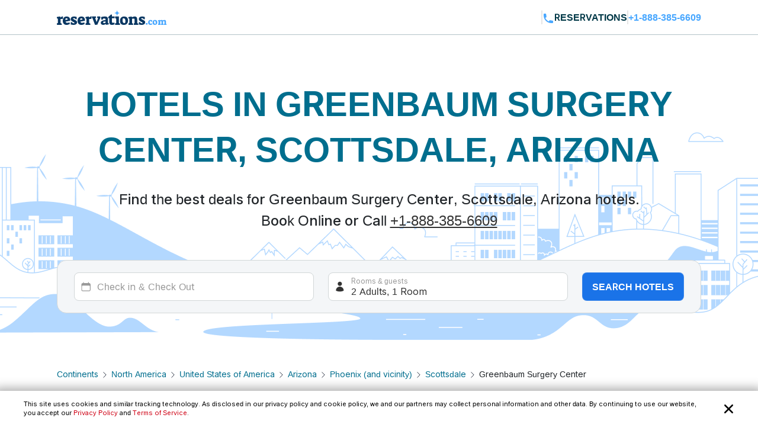

--- FILE ---
content_type: text/html; charset=utf-8
request_url: https://www.reservations.com/Hotels/greenbaum-surgery-center-scottsdale-az
body_size: 29470
content:
<!doctype html>
<html lang="en">
<head>

    <meta http-equiv="content-type" content="text/html; charset=utf-8" />
    <meta name="author" content="Reservations.com" />
    <meta name="viewport" content="width=device-width, initial-scale=1, minimum-scale=1.0, maximum-scale=1.0, user-scalable=no" />

    <meta name="twitter:card" content="summary">
    <meta name="twitter:site" content="@reservationscom">
    <meta name="twitter:creator" content="@reservationscom">
    <link rel="preconnect" href="https://fonts.googleapis.com">
    <link rel="preconnect" href="https://fonts.gstatic.com" crossorigin>
    <link rel="preconnect" href="https://unpkg.com">
    <link rel="preconnect" href="https://cdn.jsdelivr.net">
    <link rel="preconnect" href="https://i.travelapi.com">
    <link rel="preconnect" href="https://consent.cookiebot.com">
    <script>
        var hpJsonConfiguration = {"WebsiteId":1,"DefaultPhoneNumber":"+1-888-385-6609","Host":"secure1.reservations.com","SourceCode":"RC-PPC","SiteId":"8567","InternationalPhoneNumber":"+44 203 905 1911","SourceCodeOrganic":"RC-PPC-Organic","CampaignId":600,"Locale":["*"]};
        var currentCulture = 'en-US'; 
         var currentCultureWithUnderLine = 'en_US';
          function gen_mail_to_link(lhs,rhs,closeit) {
            document.write("<a id=\"emailLink\" href=\"mailto");
            document.write(":" + lhs + "@" + rhs + "\">");
            if(closeit) document.write(lhs + "@" + rhs + "</a>");
        }
    </script>
    
    <meta name="description" content="Big Savings and low prices on Greenbaum Surgery Center, Scottsdale, Arizona.  Scottsdale,. Scottsdale. Arizona. United States of America hotels, motels, resorts and inns. Find best hotel deals and discounts. Book online now or call 24/7 toll-free." />
    <meta name="robots" content="index,follow" />
    <meta http-equiv="content-language" content="en-us" />
    <meta http-equiv="content-script-type" content="text/javascript" />
    <meta http-equiv="content-style-type" content="text/css" />
    <meta property="og:title" content="Top 20 best hotels near Greenbaum Surgery Center, Scottsdale, Arizona " />
    <meta property="og:description" content="Big Savings and low prices on Greenbaum Surgery Center, Scottsdale, Arizona.  Scottsdale,. Scottsdale. Arizona. United States of America hotels, motels, resorts and inns. Find best hotel deals and discounts. Book online now or call 24/7 toll-free." />
    <meta property="og:type" content="website" />
    <meta property="og:image" content="https://www.reservations.com/images/reservationscom.jpg" />
    <meta property="og:locale" content="en-us" />
    <meta property="og:url" content="https://www.reservations.com/" />
    <meta property="og:site_name" content="Reservations.com" />

    <link rel="apple-touch-icon" sizes="180x180" href="/apple-touch-icon.png">
<link rel="icon" type="image/png" sizes="32x32" href="/favicon-32x32.png">
<link rel="icon" type="image/png" sizes="16x16" href="/favicon-16x16.png">
<link rel="manifest" href="/manifest.json">
<link rel="mask-icon" href="/safari-pinned-tab.svg" color="#5bbad5">
<meta name="theme-color" content="#ffffff">


<script type="text/javascript">
    
    var initDeviceType = 'Desktop';

</script>

<script id="Cookiebot" src="https://consent.cookiebot.com/uc.js" data-blockingmode="auto" data-georegions="{'region':'US-06','cbid':'a662f636-0832-487f-ae3e-4170792f8598'},{ 'region': 'AT,BE,BG,HR,CY,CZ,DK,EE,FI,FR,DE,GR,HU,IE,IT,LV,LT,LU,MT,NL,PL,PT,RO,SK,SI,ES,SE,GB,ZA', 'cbid': '983aaf87-ad8a-4314-8881-e78321dcf16e' },{ 'region': 'BR', 'cbid': '8cdd6f18-200c-4b97-a637-47b58c06bffa' }" data-cbid="6b5b2176-b36a-4d04-9777-e1634b4a8539" type="text/javascript" defer></script>
<script>
    window.addEventListener("CookiebotOnDialogDisplay", () => {
        if (window.Cookiebot) {
            if (Cookiebot.dialog.userCountry == 'US-06') {
                var cybotCookiebotDialog = document.getElementById("CybotCookiebotDialog");

                var consent = document.createElement("button");
                consent.classList.add("c-button-customized");
                consent.addEventListener('click', () => { Cookiebot.dialog.submitConsent(); });
                
                if (cybotCookiebotDialog != null) {
                    cybotCookiebotDialog.append(consent);
                }

                var cybotCookiebotDialogBodyLevelButtonCustomize = document.getElementById("CybotCookiebotDialogBodyLevelButtonCustomize");
                cybotCookiebotDialogBodyLevelButtonCustomize.classList.add("CybotCookiebotDialogBodyLevelButtonCustomizeCCPA");

                var cybotCookiebotDialogBodyLevelButtonLevelOptinAllowallSelection = document.getElementById("CybotCookiebotDialogBodyLevelButtonLevelOptinAllowallSelection");
                cybotCookiebotDialogBodyLevelButtonLevelOptinAllowallSelection.classList.add("CybotCookiebotDialogBodyLevelButtonLevelOptinAllowallSelectionCCPA");

                var cybotCookiebotDialogDetailBodyContentCookieContainer = document.getElementById("CybotCookiebotDialogDetailBodyContentCookieContainer");
                cybotCookiebotDialogDetailBodyContentCookieContainer.classList.add("CybotCookiebotDialogDetailBodyContentCookieContainerCCPA");

                var dialogButtons = document.querySelectorAll(".CybotCookiebotDialogDetailBodyContentCookieContainerButton");
                dialogButtons.forEach(button => button.disabled = true);
            }
            else if (Cookiebot.regulations.gdprApplies || Cookiebot.regulations.lgpdApplies) {
                var cybotDialogButtonsWrapper = document.getElementById("CybotCookiebotDialogBodyButtonsWrapper");
                cybotDialogButtonsWrapper.classList.add("CybotCookiebotDialogBodyButtonsWrapperGDPR");

                var cybotDialogBodyButtons = document.getElementById("CybotCookiebotDialogBodyButtons");
                cybotDialogBodyButtons.classList.add("CybotCookiebotDialogBodyButtonsGDPR");

                var cybotCookiebotDialogBodyEdgeMoreDetails = document.getElementById("CybotCookiebotDialogBodyEdgeMoreDetails");
                cybotCookiebotDialogBodyEdgeMoreDetails.classList.add("CybotCookiebotDialogBodyBottomWrapperGDPR");
            }

            if (Cookiebot.consented == false) {
                document.addEventListener("DOMContentLoaded", async () => {
                    document.body.querySelectorAll("body>div").forEach(x => x.classList.add("cookieconsent-implied-trigger"));
                });
            }
        }
        else{
            Rcom.ErrorLogger('_CookieBanner.cshtml', 'window.addEventListener', 'CookieBanner', 'Cookiebot is not defined');
        }
    });


    // setTimeout(function () {
    //     var headID = document.getElementsByTagName("head")[0];
    //     var newScript = document.createElement('script');
    //     newScript.id = "Cookiebot";
    //     newScript.type = 'text/javascript';
    //     newScript.src = 'https://consent.cookiebot.com/uc.js';
    //     newScript.setAttribute("data-cbid", "6b5b2176-b36a-4d04-9777-e1634b4a8539");
    //     newScript.setAttribute("data-blockingmode", "auto");
    //     newScript.setAttribute("data-georegions", "{'region':'US-06','cbid':'a662f636-0832-487f-ae3e-4170792f8598'},{ 'region': 'AT,BE,BG,HR,CY,CZ,DK,EE,FI,FR,DE,GR,HU,IE,IT,LV,LT,LU,MT,NL,PL,PT,RO,SK,SI,ES,SE,GB,ZA', 'cbid': '983aaf87-ad8a-4314-8881-e78321dcf16e' },{ 'region': 'BR', 'cbid': '8cdd6f18-200c-4b97-a637-47b58c06bffa' }");
    //     headID.appendChild(newScript);
    // }, 3000);
</script>

<style>

    #CybotCookiebotDialog {
        font-family: inherit !important;
    }

    #CybotCookiebotDialog label[for="CybotCookiebotDialogBodyLevelButtonNecessaryInline"],
    #CybotCookiebotDialog label[for="CybotCookiebotDialogBodyLevelButtonPreferencesInline"],
    #CybotCookiebotDialog label[for="CybotCookiebotDialogBodyLevelButtonStatisticsInline"],
    #CybotCookiebotDialog label[for="CybotCookiebotDialogBodyLevelButtonMarketingInline"],
    #CybotCookiebotDialogDetailBodyContentCookieContainerUnclassified {
        text-transform: uppercase;
        letter-spacing: 1px;
    }

    #CybotCookiebotDialogDetailBodyContentCookieContainer {
        padding: 0 0.625em !important;
    }

    #CybotCookiebotDialog.CybotEdge {
        padding: 5px 20px !important;
    }

    #CybotCookiebotDialog.CybotEdge a:hover{
        text-decoration:underline !important;
    }

    #CybotCookiebotDialog[data-template=bottom] {
        top: 100%;
        transform: translate(-50%, -100%);
        max-width: none !important;
        width: 100% !important;
    }

    #CybotCookiebotDialog.CybotEdge .CybotCookiebotDialogContentWrapper {
        align-items: center;
        max-width: 1950px !important;
    }

    #CybotCookiebotDialog.CybotEdge #CybotCookiebotDialogBody * {
        font-size: 11px;
    }

    #CybotCookiebotDialog.CybotEdge .CybotCookiebotScrollContainer {
        border-bottom: none !important;
        min-height: 0px !important;
    }

    #CybotCookiebotDialog.CybotEdge #CybotCookiebotDialogBodyContent {
        padding: 0 .625em !important;
    }

    #CybotCookiebotDialog.CybotEdge h2#CybotCookiebotDialogBodyContentTitle {
        font-size: 12px !important;
        display: none;
    }

    #CybotCookiebotDialog.CybotEdge #CybotCookiebotDialogBodyContentText a {
        font-weight: unset !important;
    }

    #CybotCookiebotDialog.CybotEdge .CybotCookiebotDialogBodyBottomWrapper {
        margin-top: 0 !important;
    }

    #CybotCookiebotDialog.CybotEdge #CybotCookiebotDialogBodyEdgeMoreDetails {
        display: inline-block;
        justify-content: flex-start !important;
        margin: 0em 2em .5em 1em !important;
    }

    #CybotCookiebotDialog #CybotCookiebotDialogFooter #CybotCookiebotDialogBodyButtonsWrapper {
        flex-direction: row !important;
        min-width: 120px;
        column-gap: 10px;
        align-items: baseline;
    }

        #CybotCookiebotDialog #CybotCookiebotDialogFooter #CybotCookiebotDialogBodyButtonsWrapper.CybotCookiebotDialogBodyButtonsWrapperGDPR {
            flex-direction: column !important;
            min-width: unset;
            row-gap: 10px;
            align-items: baseline;
        }

            #CybotCookiebotDialog #CybotCookiebotDialogFooter #CybotCookiebotDialogBodyButtonsWrapper.CybotCookiebotDialogBodyButtonsWrapperGDPR * {
                width: 100%;
                max-width: 400px;
                border: 1px solid;
                font-size: 14px;
                font-weight: normal;
            }

    #CybotCookiebotDialog.CybotEdge #CybotCookiebotDialogBodyEdgeMoreDetails.CybotCookiebotDialogBodyBottomWrapperGDPR {
        display: none;
    }

    #CybotCookiebotDialog.CybotEdge #CybotCookiebotDialogBodyLevelButtonCustomize.CybotCookiebotDialogBodyLevelButtonCustomizeCCPA {
        display: none;
    }

    #CybotCookiebotDialog .CybotCookiebotDialogDetailBodyContentCookieContainerCCPA .CybotCookiebotDialogDetailBodyContentCookieContainerButton:before {
        display: none !important;
    }

    #CybotCookiebotDialog .CybotCookiebotDialogDetailBodyContentCookieTypeIntro {
        padding-left: 0 !important;
    }

    #CybotCookiebotDialog #CybotCookiebotDialogDetailBodyContentCookieContainerNecessary:hover,
    #CybotCookiebotDialog #CybotCookiebotDialogDetailBodyContentCookieContainerPreference:hover,
    #CybotCookiebotDialog #CybotCookiebotDialogDetailBodyContentCookieContainerStatistics:hover,
    #CybotCookiebotDialog #CybotCookiebotDialogDetailBodyContentCookieContainerAdvertising:hover,
    #CybotCookiebotDialog #CybotCookiebotDialogDetailBodyContentCookieContainerAdvertising:hover,
    #CybotCookiebotDialog #CybotCookiebotDialogDetailBodyContentCookieContainerUnclassified:hover {
        color: #000000;
    }

    #CybotCookiebotDialog #CybotCookiebotDialogFooter #CybotCookiebotDialogBodyButtonsWrapper *,
    #CybotCookiebotDialog #CybotCookiebotDialogBodyLevelButtonLevelOptinAllowallSelection.CybotCookiebotDialogBodyLevelButtonLevelOptinAllowallSelectionCCPA {
        margin-bottom: 0;
        padding: 0;
        height: 30px;
        flex: 1;
        border: 1px solid;
        font-size: 14px;
        font-weight: normal;
    }


    #CybotCookiebotDialog.CybotEdge #CybotCookiebotDialogFooter {
        padding: 0em 0.5em 1.25em !important;
        width: 100%;
    }

    #CybotCookiebotDialog #CybotCookiebotDialogBodyButtons .CybotCookiebotDialogBodyButton {
        border-radius: 8px !important;
        transition: color .15s ease-in-out, background-color .15s ease-in-out, border-color .15s ease-in-out, box-shadow .15s ease-in-out;
    }

    #CybotCookiebotDialog #CybotCookiebotDialogDetailFooter {
        display: none;
    }

    a#CybotCookiebotDialogPoweredbyCybot,
    div#CybotCookiebotDialogPoweredByText,
    div#CybotCookiebotDialogHeader {
        display: none;
    }

    #CybotCookiebotDialog .CybotCookiebotDialogArrow {
        display: none !important;
    }

    #CybotCookiebotDialog.CybotEdge .c-button-customized {
        border: none;
        position: absolute;
        top: 3px;
        right: 3px;
        padding: 15px;
        background-size: 25px;
        background-repeat: no-repeat;
        background-position: center;
        background-image: url('data:image/svg+xml,<svg xmlns="http://www.w3.org/2000/svg" viewBox="0 0 16 16" fill="none" xmlns:v="https://vecta.io/nano"><path fill-rule="evenodd" d="M3.434 12.566a.8.8 0 0 0 1.131 0L8 9.131l3.434 3.434a.8.8 0 0 0 1.131-1.131L9.131 8l3.434-3.434a.8.8 0 1 0-1.131-1.131L8 6.869 4.566 3.434a.8.8 0 0 0-1.131 1.131L6.869 8l-3.434 3.434a.8.8 0 0 0 0 1.131z" fill="%23000000"></path></svg>');
    }

    @media screen and (min-width: 601px) {
        #CybotCookiebotDialog.CybotEdge #CybotCookiebotDialogBodyButtons .CybotCookiebotDialogBodyButton {
            margin-right: 0em !important;
        }

        #CybotCookiebotDialog #CybotCookiebotDialogBodyButtonsWrapper.CybotCookiebotDialogBodyButtonsWrapperGDPR * {
            margin-right: 0em !important;
            border: 1px solid;
            font-size: 14px;
            font-weight: normal;
        }
    }

    @media screen and (min-width: 768px) {
        #CybotCookiebotDialog.CybotEdge #CybotCookiebotDialogFooter {
            padding: 0.375em 0.5em !important;
        }

        #CybotCookiebotDialog.CybotEdge #CybotCookiebotDialogBodyButtons.CybotCookiebotDialogBodyButtonsGDPR {
            max-width: none !important;
        }

        #CybotCookiebotDialog #CybotCookiebotDialogFooter #CybotCookiebotDialogBodyButtonsWrapper.CybotCookiebotDialogBodyButtonsWrapperGDPR {
            flex-direction: row !important;
            min-width: unset;
            column-gap: 5px;
            align-items: center;
        }

            #CybotCookiebotDialog #CybotCookiebotDialogFooter #CybotCookiebotDialogBodyButtonsWrapper.CybotCookiebotDialogBodyButtonsWrapperGDPR * {
                min-width: 120px;
                border: 1px solid;
                font-size: 14px;
                font-weight: normal;
            }

        #CybotCookiebotDialog.CybotEdge #CybotCookiebotDialogBodyEdgeMoreDetails {
            margin: 0em 2em .5em 0.625em !important;
        }

        #CybotCookiebotDialog.CybotEdge #CybotCookiebotDialogFooter #CybotCookiebotDialogBodyButtonsWrapper {
            min-width: 286px;
        }



        #CybotCookiebotDialog.CybotEdge .CybotCookiebotDialogContentWrapper {
            flex-direction: row !important;
        }

        #CybotCookiebotDialog.CybotEdge #CybotCookiebotDialogFooter {
            padding: 0;
            width: auto;
        }
    }
</style>

<script>
    var rcomSettings = {
        gtmId: 'GTM-MVJDWDX',       
        trustYouKey: '72e42e57-fb19-4cec-965c-3e316ea4b7d2',       
        clickyId: '100720991'
    };
    // console.log(rcomSettings);
</script>
<script async src="https://ob.forroundprince.com/i/7582c846e35df66ffbe22f465416b514.js" data-ch="cheq4ppc" class="ct_clicktrue_68799">
</script>


<script type="text/javascript">

    var Rcom = Rcom || {};

    Rcom.createNS = function (namespace) {
        var nsparts = namespace.split(".");
        var parent = Rcom;
        if (nsparts[0] === "Rcom") {
            nsparts = nsparts.slice(1);
        }
        for (var i = 0; i < nsparts.length; i++) {
            var partname = nsparts[i];
            if (typeof parent[partname] === "undefined") {
                parent[partname] = {};
            }
            parent = parent[partname];
        }
        return parent;
    };
    Rcom.ErrorLogger = function (namespace, methodName, errorMessage) {

        let errorProperties = {
            'methodName': methodName,
            'namespace': namespace
        };

        if (window.rcomAppInsights) {
            rcomAppInsights.trackException(new Error(errorMessage.toString()), errorProperties);
            rcomAppInsights.flush();
        } else {
            console.error(`${namespace}_${methodName}_${errorMessage}`);
        }
    };
    Rcom.ErrorLogger = function (errorMessage) {

        if (window.rcomAppInsights) {
            rcomAppInsights.trackException(new Error(errorMessage.toString()));
            rcomAppInsights.flush();
        } else {
            console.error(`${errorMessage}`);
        }
    };
    Rcom.ErrorLogger = function (fileName, namespace, methodName, errorMessage) {

        let errorProperties = {
            'fileName': fileName,
            'methodName': methodName,
            'namespace': namespace
        };

        if (window.rcomAppInsights) {
            rcomAppInsights.trackException(new Error(errorMessage.toString()), errorProperties);
            rcomAppInsights.flush();
        } else {
            console.error(`${fileName}_${namespace}_${methodName}_${errorMessage}`);
        }
    };

</script>


    <link rel="stylesheet" href="https://cdnjs.cloudflare.com/ajax/libs/bootstrap/5.3.2/css/bootstrap.min.css" integrity="sha512-b2QcS5SsA8tZodcDtGRELiGv5SaKSk1vDHDaQRda0htPYWZ6046lr3kJ5bAAQdpV2mmA/4v0wQF9MyU6/pDIAg==" crossorigin="anonymous" referrerpolicy="no-referrer" />    
    <link rel="stylesheet" async href="//unpkg.com/leaflet@1.9.4/dist/leaflet.css" integrity="sha256-p4NxAoJBhIIN+hmNHrzRCf9tD/miZyoHS5obTRR9BMY=" crossorigin="" />
    <link rel="stylesheet" async type="text/css" href="//fonts.googleapis.com/css2?family=Inter:wght@100;200;300;400;500;600;700&display=swap&text=Reservations.com" />
    <link rel="stylesheet" type="text/css" href="/css/newui/common.css?v=o4oI7MK7ZlCEJPjsaeWene-6W8aCVKHS_eZDBNDO2NA" />
    

        <link rel="stylesheet" href="/css/newui/searchbox.css?v=bvc3MR08b0onBKpOo2BrtansYkE0nIAFiui4r_Ep78I" />
        <link rel="stylesheet" href="/css/newui/cityPage.css?v=mpAA8hPoK8ssN27xeZ7TBPk1X-WcTkbqBVZw7fsarh4" />
    <script type="text/javascript" src="/js/common/RcomMediaCore.js?v=ByK2xue1_gsz6as2ssFNUGmRGNfMHVU1nHywyVdzVXs"></script>
        <script type="text/javascript" src="/js/common/RcomMedia/Rcom.Web.Media.ClickTripz.js?v=C_fZjq04jg3BcC4rfrTjxb8bZSbrsLFtMaw2_V77_H0"></script>

        <script src="https://js.stripe.com/v3/" async></script>
    <link rel="stylesheet" href="//cdnjs.cloudflare.com/ajax/libs/bootstrap/5.3.2/css/bootstrap.min.css" integrity="sha512-b2QcS5SsA8tZodcDtGRELiGv5SaKSk1vDHDaQRda0htPYWZ6046lr3kJ5bAAQdpV2mmA/4v0wQF9MyU6/pDIAg==" crossorigin="anonymous" referrerpolicy="no-referrer" />
    <style>
        .imgClass {
            width: 100%;
            height: 100%;
            object-fit: cover;
        }       
    </style>

    
    <link rel="stylesheet" href="https://unpkg.com/leaflet@1.7.1/dist/leaflet.css"
          integrity="sha512-xodZBNTC5n17Xt2atTPuE1HxjVMSvLVW9ocqUKLsCC5CXdbqCmblAshOMAS6/keqq/sMZMZ19scR4PsZChSR7A=="
          crossorigin="true" async="true" />
    <link href="/css/newui/cityPage.css?v=mpAA8hPoK8ssN27xeZ7TBPk1X-WcTkbqBVZw7fsarh4" rel="stylesheet" type="text/css" />

    <title>Top 20 best hotels near Greenbaum Surgery Center, Scottsdale, Arizona  - Reservations.com</title>

    

    <link rel="canonical" href="https://www.reservations.com/Hotels/greenbaum-surgery-center-scottsdale-az" />
    <script>
        var _hpLq = _hpLq || [];
        var _hpLp = _hpLp || {
                pageId: 13,
                siteId: hpJsonConfiguration.SiteId,
                sourceCode: hpJsonConfiguration.SourceCodeOrganic,
                locale: currentCultureWithUnderLine,
                server: 'Static',
                loadTime: (new Date().getTime()),
                cityName:"Scottsdale",
                cityStateProvinceName:"Arizona",
                cityCountryAbbreviation:"United States of America"

        };
        var groupRoutingUrl="https://groups.reservations.com/Group-Rate/?city=Greenbaum Surgery Center, Scottsdale, Arizona, United States of America";
    </script>
    
    
<script type="text/javascript">
    /* INTENTMEDIA v1.3 */
    window.IntentMediaProperties = {
        site_name: 'RESERVATIONS_US',
        page_id: 'hotel.list',
        site_country: 'US',
        site_language: 'EN',
        site_currency: 'USD'
    };
    if ((typeof(IntentMedia) !== "undefined")) {
        function IntentMediaTrigger() {
            setTimeout(function() {
                    IntentMedia.trigger("open_overlay");
                },
                5000);
        }
    }
</script>

        <script>
            Rcom.Web.Media.Model.SetSearchPropertyInfo(Rcom.Web.Media.Model.EventType.RegionDetails,'','','','Scottsdale','Arizona','United States of America','','');
        </script>
            <script>
                window.IntentMediaProperties.hotel_city = 'Scottsdale';
            </script>
            <script>
                window.IntentMediaProperties.hotel_state = 'Arizona';
            </script>
            <script>
                window.IntentMediaProperties.hotel_country = 'United States of America';
            </script>



    <script type="text/javascript">
    var hostName = getHostName();
    var clickyIdentifier = 'rcomprod-v1';

    !(function (cfg) { function e() { cfg.onInit && cfg.onInit(n) } var x, w, D, t, E, n, C = window, O = document, b = C.location, q = "script", I = "ingestionendpoint", L = "disableExceptionTracking", j = "ai.device."; "instrumentationKey"[x = "toLowerCase"](), w = "crossOrigin", D = "POST", t = "appInsightsSDK", E = cfg.name || "appInsights", (cfg.name || C[t]) && (C[t] = E), n = C[E] || function (g) { var f = !1, m = !1, h = { initialize: !0, queue: [], sv: "8", version: 2, config: g }; function v(e, t) { var n = {}, i = "Browser"; function a(e) { e = "" + e; return 1 === e.length ? "0" + e : e } return n[j + "id"] = i[x](), n[j + "type"] = i, n["ai.operation.name"] = b && b.pathname || "_unknown_", n["ai.internal.sdkVersion"] = "javascript:snippet_" + (h.sv || h.version), { time: (i = new Date).getUTCFullYear() + "-" + a(1 + i.getUTCMonth()) + "-" + a(i.getUTCDate()) + "T" + a(i.getUTCHours()) + ":" + a(i.getUTCMinutes()) + ":" + a(i.getUTCSeconds()) + "." + (i.getUTCMilliseconds() / 1e3).toFixed(3).slice(2, 5) + "Z", iKey: e, name: "Microsoft.ApplicationInsights." + e.replace(/-/g, "") + "." + t, sampleRate: 100, tags: n, data: { baseData: { ver: 2 } }, ver: undefined, seq: "1", aiDataContract: undefined } } var n, i, t, a, y = -1, T = 0, S = ["js.monitor.azure.com", "js.cdn.applicationinsights.io", "js.cdn.monitor.azure.com", "js0.cdn.applicationinsights.io", "js0.cdn.monitor.azure.com", "js2.cdn.applicationinsights.io", "js2.cdn.monitor.azure.com", "az416426.vo.msecnd.net"], o = g.url || cfg.src, r = function () { return s(o, null) }; function s(d, t) { if ((n = navigator) && (~(n = (n.userAgent || "").toLowerCase()).indexOf("msie") || ~n.indexOf("trident/")) && ~d.indexOf("ai.3") && (d = d.replace(/(\/)(ai\.3\.)([^\d]*)$/, function (e, t, n) { return t + "ai.2" + n })), !1 !== cfg.cr) for (var e = 0; e < S.length; e++)if (0 < d.indexOf(S[e])) { y = e; break } var n, i = function (e) { var a, t, n, i, o, r, s, c, u, l; h.queue = [], m || (0 <= y && T + 1 < S.length ? (a = (y + T + 1) % S.length, p(d.replace(/^(.*\/\/)([\w\.]*)(\/.*)$/, function (e, t, n, i) { return t + S[a] + i })), T += 1) : (f = m = !0, s = d, !0 !== cfg.dle && (c = (t = function () { var e, t = {}, n = g.connectionString; if (n) for (var i = n.split(";"), a = 0; a < i.length; a++) { var o = i[a].split("="); 2 === o.length && (t[o[0][x]()] = o[1]) } return t[I] || (e = (n = t.endpointsuffix) ? t.location : null, t[I] = "https://" + (e ? e + "." : "") + "dc." + (n || "services.visualstudio.com")), t }()).instrumentationkey || g.instrumentationKey || "", t = (t = (t = t[I]) && "/" === t.slice(-1) ? t.slice(0, -1) : t) ? t + "/v2/track" : g.endpointUrl, t = g.userOverrideEndpointUrl || t, (n = []).push((i = "SDK LOAD Failure: Failed to load Application Insights SDK script (See stack for details)", o = s, u = t, (l = (r = v(c, "Exception")).data).baseType = "ExceptionData", l.baseData.exceptions = [{ typeName: "SDKLoadFailed", message: i.replace(/\./g, "-"), hasFullStack: !1, stack: i + "\nSnippet failed to load [" + o + "] -- Telemetry is disabled\nHelp Link: https://go.microsoft.com/fwlink/?linkid=2128109\nHost: " + (b && b.pathname || "_unknown_") + "\nEndpoint: " + u, parsedStack: [] }], r)), n.push((l = s, i = t, (u = (o = v(c, "Message")).data).baseType = "MessageData", (r = u.baseData).message = 'AI (Internal): 99 message:"' + ("SDK LOAD Failure: Failed to load Application Insights SDK script (See stack for details) (" + l + ")").replace(/\"/g, "") + '"', r.properties = { endpoint: i }, o)), s = n, c = t, JSON && ((u = C.fetch) && !cfg.useXhr ? u(c, { method: D, body: JSON.stringify(s), mode: "cors" }) : XMLHttpRequest && ((l = new XMLHttpRequest).open(D, c), l.setRequestHeader("Content-type", "application/json"), l.send(JSON.stringify(s))))))) }, a = function (e, t) { m || setTimeout(function () { !t && h.core || i() }, 500), f = !1 }, p = function (e) { var n = O.createElement(q), e = (n.src = e, t && (n.integrity = t), n.setAttribute("data-ai-name", E), cfg[w]); return !e && "" !== e || "undefined" == n[w] || (n[w] = e), n.onload = a, n.onerror = i, n.onreadystatechange = function (e, t) { "loaded" !== n.readyState && "complete" !== n.readyState || a(0, t) }, cfg.ld && cfg.ld < 0 ? O.getElementsByTagName("head")[0].appendChild(n) : setTimeout(function () { O.getElementsByTagName(q)[0].parentNode.appendChild(n) }, cfg.ld || 0), n }; p(d) } cfg.sri && (n = o.match(/^((http[s]?:\/\/.*\/)\w+(\.\d+){1,5})\.(([\w]+\.){0,2}js)$/)) && 6 === n.length ? (d = "".concat(n[1], ".integrity.json"), i = "@".concat(n[4]), l = window.fetch, t = function (e) { if (!e.ext || !e.ext[i] || !e.ext[i].file) throw Error("Error Loading JSON response"); var t = e.ext[i].integrity || null; s(o = n[2] + e.ext[i].file, t) }, l && !cfg.useXhr ? l(d, { method: "GET", mode: "cors" }).then(function (e) { return e.json()["catch"](function () { return {} }) }).then(t)["catch"](r) : XMLHttpRequest && ((a = new XMLHttpRequest).open("GET", d), a.onreadystatechange = function () { if (a.readyState === XMLHttpRequest.DONE) if (200 === a.status) try { t(JSON.parse(a.responseText)) } catch (e) { r() } else r() }, a.send())) : o && r(); try { h.cookie = O.cookie } catch (k) { } function e(e) { for (; e.length;)!function (t) { h[t] = function () { var e = arguments; f || h.queue.push(function () { h[t].apply(h, e) }) } }(e.pop()) } var c, u, l = "track", d = "TrackPage", p = "TrackEvent", l = (e([l + "Event", l + "PageView", l + "Exception", l + "Trace", l + "DependencyData", l + "Metric", l + "PageViewPerformance", "start" + d, "stop" + d, "start" + p, "stop" + p, "addTelemetryInitializer", "setAuthenticatedUserContext", "clearAuthenticatedUserContext", "flush"]), h.SeverityLevel = { Verbose: 0, Information: 1, Warning: 2, Error: 3, Critical: 4 }, (g.extensionConfig || {}).ApplicationInsightsAnalytics || {}); return !0 !== g[L] && !0 !== l[L] && (e(["_" + (c = "onerror")]), u = C[c], C[c] = function (e, t, n, i, a) { var o = u && u(e, t, n, i, a); return !0 !== o && h["_" + c]({ message: e, url: t, lineNumber: n, columnNumber: i, error: a, evt: C.event }), o }, g.autoExceptionInstrumented = !0), h }(cfg.cfg), (C[E] = n).queue && 0 === n.queue.length ? (n.queue.push(e), n.trackPageView({})) : e(); })({
    src: "https://js.monitor.azure.com/scripts/b/ai.3.gbl.min.js",
    name: "rcomAppInsights",  
    crossOrigin: "anonymous", 
    onInit: function (sdk) {
            sdk.addTelemetryInitializer(function (envelope) {
                envelope.tags = envelope.tags || [];
                envelope.tags.push({ "ai.cloud.role": hostName });
            });
        },
    cfg: { 
        connectionString:  "InstrumentationKey=0c692b97-9516-4c25-9986-ecb0c2897550;IngestionEndpoint=https://eastus-3.in.applicationinsights.azure.com/;LiveEndpoint=https://eastus.livediagnostics.monitor.azure.com/;ApplicationId=cfd31f12-2376-4d9b-9be1-31c4edfedcc9"
    }
    });   

    function getHostName() {
        var parsedUrl = new URL(window.location.href);
        var environment = '';
        var hostname = parsedUrl.hostname.toLowerCase();
        hostname = hostname.replace(/^www\./, '').replace(".azurewebsites.net", '');
        hostname = hostname.split(':')[0];

        if (hostname.includes("reservations.com") && (environment === "self" || isNullOrEmpty(environment))) {
            return "rcomprod";
        } else if (hostname.includes("reservations.com") && environment !== "self" && !isNullOrEmpty(environment)) {
            return "rcomprod-" + environment;
        } else {
            return hostname;
        }
    }
    function isNullOrEmpty(value) {
        return (value == null || (typeof value === "string" && value.trim().length === 0));
    }
</script>
    <script>
    var _prum = [['id', '59e0d51131030fa2317b23c6'],
        ['mark', 'firstbyte', (new Date()).getTime()]];
    (function() {
        var s = document.getElementsByTagName('script')[0]
            , p = document.createElement('script');
        p.async = 'async';
        p.src = '//rum-static.pingdom.net/prum.min.js';
        s.parentNode.insertBefore(p, s);
    })();
</script>
</head>
<body itemscope itemtype="https://schema.org/SearchResultsPage">

    <noscript>
    <iframe src="https://obs.forroundprince.com/ns/7582c846e35df66ffbe22f465416b514.html?ch=cheq4ppc" width="0" height="0" style="display:none"></iframe>
</noscript>

<!-- Organization Info -->
<script type="application/ld&#x2B;json">
{
    "@context": "https://schema.org",
    "@type": "Organization",
    "name": "Reservations.com",
    "url": "https://www.reservations.com",
    "sameAs" : [
        "https://www.facebook.com/reservationscom/",
        "https://twitter.com/reservationscom",
        "https://www.instagram.com/reservationscom/",
        "https://www.youtube.com/channel/UCZmBXxs3zcJubOV2XpLhTsQ",
        "https://www.linkedin.com/company/reservations.com",
        "https://www.pinterest.com/reservationscom/"
    ],
    "logo": "https://www.reservations.com/images/logo.png",
    "description": "Big savings up to 60% off on hotels in top destinations. Book your hotel now with Reservations.com",
    "email": "support@reservations.com",
    "address": {
        "@type": "PostalAddress",
            "streetAddress": "111 North Orange Avenue, Suite 800",
            "addressLocality": "Orlando",
        "addressRegion": "FL",
            "postalCode": "32801"
    },
    "contactPoint": [
        {
            "@type": "ContactPoint",
            "telephone": "+1-888-385-6609",
            "contactType": "customer service",
            "contactOption": "TollFree",
            "areaServed": "US"
        },{
            "@type": "ContactPoint",
            "telephone": "+1-888-385-6609",
            "contactType": "reservations",
            "contactOption": "TollFree",
            "areaServed": "US"
        },{
            "@type": "ContactPoint",
            "telephone": "+44 203 905 1911",
            "contactType": "customer service",
            "contactOption": "TollFree",
            "areaServed": "GB"
        }
    ],
    "duns": "07-888-5935",
    "slogan": "To bring human-touch back to the world of online travel",
    "awards": [
        "Great Place to Work",
        "2017 Stevie Award",
        "Best in Biz",
        "Business Journal Fast 50"
    ]
}
</script>
<!-- Reviews -->
<script type="application/ld&#x2B;json">
{
    "@context" : "https://schema.org/",
    "@type": "EmployerAggregateRating",
    "itemReviewed": {
        "@type": "Organization",
        "name" : "Reservations.com",
        "sameAs" : "https://www.reservations.com"
    },
    "ratingValue": "4.8",
    "bestRating": "5",
    "worstRating": "1",
    "ratingCount" : "44"
    }
</script>
<!-- Search Box -->
<script type="application/ld&#x2B;json">
{
    "@context": "https://schema.org",
    "@type": "WebSite",
    "url": "https://www.reservations.com/",
    "potentialAction": {
        "@type": "SearchAction",
        "target": "https://www.reservations.com/Hotel/Search/{search_term_string}",
        "query-input": "required name=search_term_string"
    }
}
</script>

    

    <div class="header-container">
        <header class="container-desktop">
            <a href="/"> <img src="/images/newui/images/logo.svg" alt="logo" class="header-logo" /></a>
            <div class="header-right">
                <div class="CultureHeader">
                    

<script>
    var currentCulture = 'en-US';
    var currentCurrency = 'USD';    
</script>
<style>
    @media (max-width: 768px) {
        .header-right {
            gap: 15px !important; /* remove gap on mobile */
        }

        .currency-label {
           
        }
        .CultureSelectorHeaderMobile{
            display: block !important;
            margin-left:2px;
            margin-right: 2px;
        }

        svg .CultureSelectorHeaderMobile{
            margin-left:2px;
            margin-right:2px;
        }
    }

    .culture-header {
        border: none;
        padding: 0px !important;
        
    }

    .currency-label {
        position: relative;
        display: inline-flex;
        align-items: center;
       
        font-weight: 600;
        cursor: pointer;
        user-select: none;
    }

        .currency-label select {
            position: absolute;
            inset: 0;
            opacity: 0;
            cursor: pointer;
        }

</style>
        <script>
            currentCurrency = 'USD';               
        </script>



                </div> <svg xmlns="http://www.w3.org/2000/svg" width="2" height="24" viewBox="0 0 2 24" fill="none" class="CultureSelectorHeaderMobile">
                    <path d="M1 1L1 25" stroke="#CCCCCC" stroke-linecap="round" class="d-none d-md-flex CultureSelectorHeaderMobile"></path>
                </svg>
                <div class="header-title">                    
                    <a class="mobile-phone reservations-phone-link campaign-phone">
                        <img src="/icons/phone_red.svg" height="20" width="20" alt="call us" />
                        <span class="reservations-phone-link__number campaign-phone" style="display:none">&#x2B;1-888-385-6609</span>
                    </a>                   
                    <div class="header-reservations d-none d-md-flex">
                        RESERVATIONS
                    </div>
                </div>
                <svg xmlns="http://www.w3.org/2000/svg" width="2" height="24" viewBox="0 0 2 24" fill="none">
                    <path d="M1 1L1 25" stroke="#CCCCCC" stroke-linecap="round" class="d-none d-md-flex"></path>
                </svg>
                
               

                <div class="header-phone d-none d-md-flex">
                    <a class="reservations-phone-link campaign-phone">
                        <span class="reservations-phone-link__number campaign-phone">&#x2B;1-888-385-6609</span>
                    </a>
                </div>
            </div>
        </header>
    </div>
    <div itemprop="mainContentOfPage" itemscope itemtype="https://schema.org/WebPageElement">
        




<div class="city-page">
    

<div class="city-banner">
    <div class="container-desktop section-container">
        <h1 class="city-banner-title">Hotels in Greenbaum Surgery Center, Scottsdale, Arizona </h1>
        <span class="city-banner-text">
            Find the best deals for Greenbaum Surgery Center, Scottsdale, Arizona hotels.
            <p class="book-text">
                Book Online or Call
                <a class="reservations-phone-link campaign-phone">
                    <span class="reservations-phone-link__number campaign-phone">&#x2B;1-888-385-6609</span>
                </a>
            </p>
        </span>
        <div class="searchbox">
    <div class="container-desktop section-container">
        <div class="form-group overflow-hidden">
            <input class="form-control readonly-input filled" type="text" id="search-result-mobile"  autocomplete="off" inputmode="none" value="" readonly="readonly">
            <label></label>
            <img src="/icons/searchbox_pencil.svg" class="input-icon result-mobile" width="20" height="20" alt="Map marker">
        </div>
        <form id="search-form" class="form-container" novalidate>
        <div id="calendar" class="form-group date-range" tabindex="0">
                <input class="form-control readonly-input" type="text" tabindex="-1" id="date-range" placeholder="Check in &amp; Check Out" required="required" data-val-required="" autocomplete="off" inputmode="none" value="" readonly="readonly">
                <label>Check in & out date</label>
                <img src="/icons/searchbox_calendar.svg" class="calendar-icon input-icon d-none black" width="20" height="20" alt="Map marker">
                <img src="/icons/searchbox_calendar_gray.svg" class="calendar-icon input-icon gray" width="20" height="20" alt="Map marker">
            </div>

            <div class="rooms-form-container">
                <div id="check-in" class="form-group" tabindex="0">
                    <input class="form-control readonly-input" type="text" id="check-in-out-date" name="check-in-out" required="required" data-val="true" data-val-required="" value="" placeholder="Rooms & guests" aria-label="Rooms" readonly="readonly" tabindex="-1">
                    <label>Rooms & guests</label>
                    <img src="/icons/searchbox_guest.svg" class="input-icon" width="20" height="20" alt="Map marker">
                </div>

                <div id="rooms-form" tabindex="0">
                    <div class="rooms-wrapper">
                        <div class="rooms-form-title">
                            <span>Rooms</span>
                            <img id="close-room-form-icon" src="/icons/close_black.svg" alt="close icon">
                        </div>
                        <div id="room-container">
                        </div>
                        <div class="room-form-btn-wrapper">
                            <button type="button" id="add-room" class="btn btn-secondary add-room">
                                <img src="/icons/add_new.svg" alt="icon"/>
                                Add room
                            </button>
                        </div>
                    </div>
                    <div class="room-form-btn-wrapper control">
                        <button id="form-enter-btn" class="btn btn-primary" type="button">Enter</button>
                        <button id="form-reset-btn" class="btn btn-secondary" type="button">Reset</button>
                    </div>
                </div>
            </div>
            <button id="form-submit-btn" class="btn btn-primary" type="submit">Search hotels</button>
            <button id="form-close-btn" type="button" class="btn close-btn btn-secondary">
                <img src="/icons/close_black.svg" alt="close" width="16" height="16"/>
                CLOSE
            </button>
        </form>
    </div>
</div>

    </div>
</div>
    <div class="city-main-content container-desktop section-container">
        

<div class="city-breadcrumbs">
<a class="click-breadcrumb" href="/Hotels/continents">Continents</a>        <img src="/icons/faq_arrow.svg" alt="arrow-icon">
<a class="click-breadcrumb" href="/Hotels/north-america">North America</a>        <img src="/icons/faq_arrow.svg" alt="arrow-icon">
<a class="click-breadcrumb" href="/Hotels/united-states-of-america">United States of America</a>        <img src="/icons/faq_arrow.svg" alt="arrow-icon">
<a class="click-breadcrumb" href="/Hotels/arizona">Arizona</a>        <img src="/icons/faq_arrow.svg" alt="arrow-icon">
<a class="click-breadcrumb" href="/Hotels/phoenix-and-vicinity-arizona">Phoenix (and vicinity)</a>        <img src="/icons/faq_arrow.svg" alt="arrow-icon">
<a class="click-breadcrumb" href="/Hotels/scottsdale-arizona">Scottsdale</a>        <img src="/icons/faq_arrow.svg" alt="arrow-icon">
    <span class="current">Greenbaum Surgery Center </span>
</div>

        
<div class="city-content">


    <div class="inner-city-block">
        <div class="inner-city-link">
        </div>
    </div>

</div>

    </div>
    <div class="container-desktop section-container">

    </div>
    <div class="container-desktop section-container">

<div class="city-map">
    <div class="section-heading">
        <h2 class="city-section-title">Map of Greenbaum Surgery Center Hotels </h2>
        <p class="city-section-subtitle">View all Greenbaum Surgery Center, Scottsdale, Arizona, United States of America hotels, motels, lodging and attractions on Greenbaum Surgery Center, Scottsdale, Arizona, United States of America location map.</p>
    </div>
    <div class="map-container" id="city-map"></div>
    <div class="enter-dates-button">
        <button class="btn btn-secondary">Enter your dates</button>
    </div>
</div>    </div>
    <div class="container-desktop section-container">


<div class="city-weather">
    
        <h2 class="city-section-title">
            Weather Forecast for Greenbaum Surgery Center, Scottsdale, Arizona
        </h2>
            <p>
                Traveling to Greenbaum Surgery Center, Scottsdale, Arizona?
                Here is your 6-day weather forecast in the area.
                Whether it is a warm weather destinations or cold climate don’t forget to consider weather, while you pack your bags for this trip.
                Start your day when the sunrises at 2:31 PM and don’t miss the sunset at 12:45 AM.
                Today’s winds are traveling east-southeast at a speed of 4 MPH.
                The temperature feels like 59 with a humidity level of 26.
                Cloud coverage is 2 percent with 14.9 percent visibility.
                Today’s UV index is 0 make sure to prepare properly.
                Make sure to plan your travel itinerary to match your travel weather forecast to make the most of your vacation with Reservations.com.
            </p>
  
    <div class="weather-toggle">
        <a class="weather-unit-toggle active">Fahrenheit</a>
        <a class="weather-unit-toggle">Celsius</a>
    </div>
    <div id="weather-data-container" class="city-data-weather">
        <div class="weather-data-list">
                        <div class="weather-data-day">
                            <div class="weather-data-top">
                                <div class="weather-data-text">
                                    <div class="weather-data-title">
                                            <span>Saturday</span>
                                        <span class="weather-data-title-date">1/17</span>
                                    </div>
                                    <div class="weather-data-description">
                                            <span>
                                                Few clouds
                                            </span>
                                    </div>
                                </div>
                                <div class="weather-data-icon">
                                        <img src="/images/weather/c02d.png" alt="Saturday 1/17 Weather forecast for Greenbaum Surgery Center, Scottsdale, Arizona, Few clouds" />
                                </div>
                            </div>
                            <div class="weather-data-bottom">
                                <div class="weather-data-temperature">
                                    <div class="weather-data-temp">
                                        <span class="weather-value">61</span><span>&#176;</span><span class="weather-unit">F</span>
                                    </div>
                                    <div class="weather-data-high-low">
                                        <div class="weather-data-hi"><span class="weather-value">75</span>&#176;<span class="weather-unit">F</span></div>
                                        <div class="weather-data-lo"><span class="weather-value">46</span>&#176;<span class="weather-unit">F</span></div>
                                    </div>
                                </div>
                                <div class="weather-data-precipitation-prob"><span>Precipitation: </span>0%</div>
                            </div>
                        </div>
                        <div class="weather-data-day">
                            <div class="weather-data-top">
                                <div class="weather-data-text">
                                    <div class="weather-data-title">
                                            <span>Today</span>
                                        <span class="weather-data-title-date">1/18</span>
                                    </div>
                                    <div class="weather-data-description">
                                            <span>
                                                Few clouds
                                            </span>
                                    </div>
                                </div>
                                <div class="weather-data-icon">
                                        <img src="/images/weather/c02d.png" alt="Sunday 1/18 Weather forecast for Greenbaum Surgery Center, Scottsdale, Arizona, Few clouds" />
                                </div>
                            </div>
                            <div class="weather-data-bottom">
                                <div class="weather-data-temperature">
                                    <div class="weather-data-temp">
                                        <span class="weather-value">60</span><span>&#176;</span><span class="weather-unit">F</span>
                                    </div>
                                    <div class="weather-data-high-low">
                                        <div class="weather-data-hi"><span class="weather-value">76</span>&#176;<span class="weather-unit">F</span></div>
                                        <div class="weather-data-lo"><span class="weather-value">46</span>&#176;<span class="weather-unit">F</span></div>
                                    </div>
                                </div>
                                <div class="weather-data-precipitation-prob"><span>Precipitation: </span>0%</div>
                            </div>
                        </div>
                        <div class="weather-data-day">
                            <div class="weather-data-top">
                                <div class="weather-data-text">
                                    <div class="weather-data-title">
                                            <span>Monday</span>
                                        <span class="weather-data-title-date">1/19</span>
                                    </div>
                                    <div class="weather-data-description">
                                            <span>
                                                Scattered clouds
                                            </span>
                                    </div>
                                </div>
                                <div class="weather-data-icon">
                                        <img src="/images/weather/c02d.png" alt="Monday 1/19 Weather forecast for Greenbaum Surgery Center, Scottsdale, Arizona, Scattered clouds" />
                                </div>
                            </div>
                            <div class="weather-data-bottom">
                                <div class="weather-data-temperature">
                                    <div class="weather-data-temp">
                                        <span class="weather-value">59</span><span>&#176;</span><span class="weather-unit">F</span>
                                    </div>
                                    <div class="weather-data-high-low">
                                        <div class="weather-data-hi"><span class="weather-value">73</span>&#176;<span class="weather-unit">F</span></div>
                                        <div class="weather-data-lo"><span class="weather-value">46</span>&#176;<span class="weather-unit">F</span></div>
                                    </div>
                                </div>
                                <div class="weather-data-precipitation-prob"><span>Precipitation: </span>0%</div>
                            </div>
                        </div>
                        <div class="weather-data-day">
                            <div class="weather-data-top">
                                <div class="weather-data-text">
                                    <div class="weather-data-title">
                                            <span>Tuesday</span>
                                        <span class="weather-data-title-date">1/20</span>
                                    </div>
                                    <div class="weather-data-description">
                                            <span>
                                                Few clouds
                                            </span>
                                    </div>
                                </div>
                                <div class="weather-data-icon">
                                        <img src="/images/weather/c02d.png" alt="Tuesday 1/20 Weather forecast for Greenbaum Surgery Center, Scottsdale, Arizona, Few clouds" />
                                </div>
                            </div>
                            <div class="weather-data-bottom">
                                <div class="weather-data-temperature">
                                    <div class="weather-data-temp">
                                        <span class="weather-value">59</span><span>&#176;</span><span class="weather-unit">F</span>
                                    </div>
                                    <div class="weather-data-high-low">
                                        <div class="weather-data-hi"><span class="weather-value">74</span>&#176;<span class="weather-unit">F</span></div>
                                        <div class="weather-data-lo"><span class="weather-value">45</span>&#176;<span class="weather-unit">F</span></div>
                                    </div>
                                </div>
                                <div class="weather-data-precipitation-prob"><span>Precipitation: </span>0%</div>
                            </div>
                        </div>
                        <div class="weather-data-day">
                            <div class="weather-data-top">
                                <div class="weather-data-text">
                                    <div class="weather-data-title">
                                            <span>Wednesday</span>
                                        <span class="weather-data-title-date">1/21</span>
                                    </div>
                                    <div class="weather-data-description">
                                            <span>
                                                Few clouds
                                            </span>
                                    </div>
                                </div>
                                <div class="weather-data-icon">
                                        <img src="/images/weather/c02d.png" alt="Wednesday 1/21 Weather forecast for Greenbaum Surgery Center, Scottsdale, Arizona, Few clouds" />
                                </div>
                            </div>
                            <div class="weather-data-bottom">
                                <div class="weather-data-temperature">
                                    <div class="weather-data-temp">
                                        <span class="weather-value">58</span><span>&#176;</span><span class="weather-unit">F</span>
                                    </div>
                                    <div class="weather-data-high-low">
                                        <div class="weather-data-hi"><span class="weather-value">73</span>&#176;<span class="weather-unit">F</span></div>
                                        <div class="weather-data-lo"><span class="weather-value">43</span>&#176;<span class="weather-unit">F</span></div>
                                    </div>
                                </div>
                                <div class="weather-data-precipitation-prob"><span>Precipitation: </span>0%</div>
                            </div>
                        </div>
                        <div class="weather-data-day">
                            <div class="weather-data-top">
                                <div class="weather-data-text">
                                    <div class="weather-data-title">
                                            <span>Thursday</span>
                                        <span class="weather-data-title-date">1/22</span>
                                    </div>
                                    <div class="weather-data-description">
                                            <span>
                                                Scattered clouds
                                            </span>
                                    </div>
                                </div>
                                <div class="weather-data-icon">
                                        <img src="/images/weather/c02d.png" alt="Thursday 1/22 Weather forecast for Greenbaum Surgery Center, Scottsdale, Arizona, Scattered clouds" />
                                </div>
                            </div>
                            <div class="weather-data-bottom">
                                <div class="weather-data-temperature">
                                    <div class="weather-data-temp">
                                        <span class="weather-value">58</span><span>&#176;</span><span class="weather-unit">F</span>
                                    </div>
                                    <div class="weather-data-high-low">
                                        <div class="weather-data-hi"><span class="weather-value">74</span>&#176;<span class="weather-unit">F</span></div>
                                        <div class="weather-data-lo"><span class="weather-value">57</span>&#176;<span class="weather-unit">F</span></div>
                                    </div>
                                </div>
                                <div class="weather-data-precipitation-prob"><span>Precipitation: </span>0%</div>
                            </div>
                        </div>
        </div>
    </div>
        <div class="weather-navigation">
            <button class="prev">
                <img src="/images/newui/results/icons/prev-arrow.svg" alt="Previous image">
            </button>
            <button class="next">
                <img src="/images/newui/results/icons/next-arrow.svg" alt="Next image">
            </button>
        </div>
</div>    </div>
    <div class="container-desktop section-container">


<div class="city-sub-region-list">
        <div class="section-heading">
            <h2 class="city-section-title">Closest airports to Greenbaum Surgery Center, Scottsdale, Arizona</h2>
            <h3 class="city-section-subtitle">Find which airports to fly into and book Greenbaum Surgery Center airport hotels.</h3>
        </div>
        <div class="inner-city-block">
            <div class="inner-city-link">
                    <ul class="inner-link">
                            <li><a class="airport" href="/Hotels/cgz-airport">Casa Grande, AZ, United States (CGZ-Casa Grande Municipal)</a></li>
                            <li><a class="airport" href="/Hotels/aza-airport">Mesa, AZ, United States (AZA-Phoenix - Mesa Gateway)</a></li>
                            <li><a class="airport" href="/Hotels/msc-airport">Mesa, AZ, United States (MSC-Falcon Field Municipal)</a></li>
                            <li><a class="airport" href="/Hotels/dvt-airport">Phoenix, AZ, United States (DVT-Phoenix Deer Valley)</a></li>
                            <li><a class="airport" href="/Hotels/phx-airport">Phoenix, AZ, United States (PHX-Sky Harbor Intl.)</a></li>
                            <li><a class="airport" href="/Hotels/scf-airport">Scottsdale, AZ, United States (SCF)</a></li>
                    </ul>
            </div>
        </div>

        <div class="section-heading">
            <h2 class="city-section-title">Fun things to do near Greenbaum Surgery Center Area</h2>
            <h3 class="city-section-subtitle">Top tourist attractions and popular landmarks near Greenbaum Surgery Center.</h3>
        </div>
        <div class="inner-city-block">
            <div class="inner-city-link">
                    <ul class="inner-link">
                            <li><a class="point-of-interest" href="/Hotels/adobe-dam-regional-park-phoenix-az">Adobe Dam Regional Park</a></li>
                            <li><a class="point-of-interest" href="/Hotels/alwun-house-phoenix-az">Alwun House</a></li>
                            <li><a class="point-of-interest" href="/Hotels/arboretum-at-arizona-state-university-tempe-az">Arboretum at Arizona State University</a></li>
                            <li><a class="point-of-interest" href="/Hotels/arizona-biltmore-country-club-phoenix-az">Arizona Biltmore Country Club</a></li>
                            <li><a class="point-of-interest" href="/Hotels/arizona-broadway-theatre-glendale-az">Arizona Broadway Theatre</a></li>
                            <li><a class="point-of-interest" href="/Hotels/arizona-canal-scottsdale-az">Arizona Canal</a></li>
                            <li><a class="point-of-interest" href="/Hotels/arizona-center-phoenix-az">Arizona Center</a></li>
                            <li><a class="point-of-interest" href="/Hotels/arizona-doll-and-toy-museum-phoenix-az">Arizona Doll and Toy Museum</a></li>
                            <li><a class="point-of-interest" href="/Hotels/arizona-grand-golf-course-phoenix-az">Arizona Grand Golf Course</a></li>
                            <li><a class="point-of-interest" href="/Hotels/arizona-hall-of-fame-museum-phoenix-az">Arizona Hall of Fame Museum</a></li>
                            <li><a class="point-of-interest" href="/Hotels/arizona-historical-society-museum-at-papago-park-tempe-az">Arizona Historical Society Museum at Papago Park</a></li>
                            <li><a class="point-of-interest" href="/Hotels/arizona-mills-mall-tempe-az">Arizona Mills Mall</a></li>
                            <li><a class="point-of-interest" href="/Hotels/arizona-museum-for-youth-mesa-az">Arizona Museum for Youth</a></li>
                            <li><a class="point-of-interest" href="/Hotels/arizona-museum-of-natural-history-mesa-az">Arizona Museum of Natural History</a></li>
                            <li><a class="point-of-interest" href="/Hotels/arizona-opera-phoenix-az">Arizona Opera</a></li>
                            <li><a class="point-of-interest" href="/Hotels/arizona-science-center-phoenix-az">Arizona Science Center</a></li>
                            <li><a class="point-of-interest" href="/Hotels/arizona-state-capitol-phoenix-az">Arizona State Capitol</a></li>
                            <li><a class="point-of-interest" href="/Hotels/arizona-state-university-tempe-az">Arizona State University</a></li>
                            <li><a class="point-of-interest" href="/Hotels/arizona-state-university-downtown-phoenix-phoenix-az">Arizona State University - Downtown Phoenix</a></li>
                            <li><a class="point-of-interest" href="/Hotels/arizona-state-universitywest-campus-phoenix-az">Arizona State University-West Campus</a></li>
                            <li><a class="point-of-interest" href="/Hotels/arizona-veterans-memorial-arena-phoenix-az">Arizona Veterans Memorial Arena</a></li>
                            <li><a class="point-of-interest" href="/Hotels/arrowhead-country-club-glendale-az">Arrowhead Country Club</a></li>
                            <li><a class="point-of-interest" href="/Hotels/arrowhead-towne-center-glendale-az">Arrowhead Towne Center</a></li>
                            <li><a class="point-of-interest" href="/Hotels/ashley-furniture-homestore-pavilion-phoenix-az">Ashley Furniture HomeStore Pavilion</a></li>
                            <li><a class="point-of-interest" href="/Hotels/asu-art-museum-tempe-az">ASU Art Museum</a></li>
                            <li><a class="point-of-interest" href="/Hotels/asu-karsten-golf-course-tempe-az">ASU Karsten Golf Course</a></li>
                            <li><a class="point-of-interest" href="/Hotels/az-challenger-space-center-glendale-az">AZ Challenger Space Center</a></li>
                            <li><a class="point-of-interest" href="/Hotels/bear-creek-golf-course-chandler-az">Bear Creek Golf Course</a></li>
                            <li><a class="point-of-interest" href="/Hotels/big-league-dreams-sports-park-gilbert-az">Big League Dreams Sports Park</a></li>
                            <li><a class="point-of-interest" href="/Hotels/big-surf-tempe-az">Big Surf</a></li>
                            <li><a class="point-of-interest" href="/Hotels/biltmore-fashion-park-phoenix-az">Biltmore Fashion Park</a></li>
                            <li><a class="point-of-interest" href="/Hotels/boulders-golf-club-scottsdale-az">Boulders Golf Club</a></li>
                            <li><a class="point-of-interest" href="/Hotels/burton-barr-central-library-phoenix-az">Burton Barr Central Library</a></li>
                            <li><a class="point-of-interest" href="/Hotels/camelback-mountain-paradise-valley-az">Camelback Mountain</a></li>
                            <li><a class="point-of-interest" href="/Hotels/camelback-ranch-glendale-az">Camelback Ranch</a></li>
                            <li><a class="point-of-interest" href="/Hotels/canyon-lake-apache-junction-az">Canyon Lake</a></li>
                            <li><a class="point-of-interest" href="/Hotels/carefree-desert-gardens-and-sundial-carefree-az">Carefree Desert Gardens and Sundial</a></li>
                            <li><a class="point-of-interest" href="/Hotels/carnival-of-illusion-phoenix-az">Carnival of Illusion</a></li>
                            <li><a class="point-of-interest" href="/Hotels/casino-arizona-scottsdale-az">Casino Arizona</a></li>
                            <li><a class="point-of-interest" href="/Hotels/castle-n-coasters-phoenix-az">Castle N&#x27; Coasters</a></li>
                            <li><a class="point-of-interest" href="/Hotels/catchandrelease-fishing-lake-anthem-az">Catch-and-Release Fishing Lake</a></li>
                            <li><a class="point-of-interest" href="/Hotels/cave-buttes-recreation-area-phoenix-az">Cave Buttes Recreation Area</a></li>
                            <li><a class="point-of-interest" href="/Hotels/cave-creek-golf-course-phoenix-az">Cave Creek Golf Course</a></li>
                            <li><a class="point-of-interest" href="/Hotels/cave-creek-museum-cave-creek-az">Cave Creek Museum</a></li>
                            <li><a class="point-of-interest" href="/Hotels/celebrity-theater-phoenix-az">Celebrity Theater</a></li>
                            <li><a class="point-of-interest" href="/Hotels/centennial-friendship-park-surprise-az">Centennial Friendship Park</a></li>
                            <li><a class="point-of-interest" href="/Hotels/cerreta-candy-factory-glendale-az">Cerreta Candy Factory</a></li>
                            <li><a class="point-of-interest" href="/Hotels/chandler-center-for-the-arts-chandler-az">Chandler Center for the Arts</a></li>
                            <li><a class="point-of-interest" href="/Hotels/chandler-fashion-center-chandler-az">Chandler Fashion Center</a></li>
                            <li><a class="point-of-interest" href="/Hotels/chase-field-phoenix-az">Chase Field</a></li>
                            <li><a class="point-of-interest" href="/Hotels/childrens-museum-of-phoenix-phoenix-az">Children&#x27;s Museum of Phoenix</a></li>
                            <li><a class="point-of-interest" href="/Hotels/chinese-cultural-center-phoenix-az">Chinese Cultural Center</a></li>
                            <li><a class="point-of-interest" href="/Hotels/comerica-theatre-phoenix-az">Comerica Theatre</a></li>
                            <li><a class="point-of-interest" href="/Hotels/commemorative-air-force-aviation-museum-mesa-az">Commemorative Air Force Aviation Museum</a></li>
                            <li><a class="point-of-interest" href="/Hotels/cowtown-peoria-az">Cowtown</a></li>
                            <li><a class="point-of-interest" href="/Hotels/deer-valley-rock-art-center-phoenix-az">Deer Valley Rock Art Center</a></li>
                            <li><a class="point-of-interest" href="/Hotels/desert-botanical-garden-phoenix-az">Desert Botanical Garden</a></li>
                            <li><a class="point-of-interest" href="/Hotels/desert-canyon-golf-club-fountain-hills-az">Desert Canyon Golf Club</a></li>
                            <li><a class="point-of-interest" href="/Hotels/desert-forest-golf-club-carefree-az">Desert Forest Golf Club</a></li>
                            <li><a class="point-of-interest" href="/Hotels/desert-ridge-marketplace-phoenix-az">Desert Ridge Marketplace</a></li>
                            <li><a class="point-of-interest" href="/Hotels/diablo-stadium-tempe-az">Diablo Stadium</a></li>
                            <li><a class="point-of-interest" href="/Hotels/eagle-mountain-golf-course-fountain-hills-az">Eagle Mountain Golf Course</a></li>
                            <li><a class="point-of-interest" href="/Hotels/el-zaribah-shriners-auditorium-phoenix-az">El Zaribah Shriners Auditorium</a></li>
                            <li><a class="point-of-interest" href="/Hotels/encanto-park-phoenix-az">Encanto Park</a></li>
                            <li><a class="point-of-interest" href="/Hotels/equidome-arena-scottsdale-az">Equidome Arena</a></li>
                            <li><a class="point-of-interest" href="/Hotels/estancia-golf-club-scottsdale-az">Estancia Golf Club</a></li>
                            <li><a class="point-of-interest" href="/Hotels/fountain-hills-fountain-fountain-hills-az">Fountain Hills Fountain</a></li>
                            <li><a class="point-of-interest" href="/Hotels/gila-river-arena-glendale-az">Gila River Arena</a></li>
                            <li><a class="point-of-interest" href="/Hotels/gilbert-historical-museum-gilbert-az">Gilbert Historical Museum</a></li>
                            <li><a class="point-of-interest" href="/Hotels/glendale-aquatic-center-glendale-az">Glendale Aquatic Center</a></li>
                            <li><a class="point-of-interest" href="/Hotels/gold-canyon-golf-resort-gold-canyon-az">Gold Canyon Golf Resort</a></li>
                            <li><a class="point-of-interest" href="/Hotels/golf-club-scottsdale-scottsdale-az">Golf Club Scottsdale</a></li>
                            <li><a class="point-of-interest" href="/Hotels/golfland-sunsplash-mesa-az">Golfland Sunsplash</a></li>
                            <li><a class="point-of-interest" href="/Hotels/grady-gammage-memorial-auditorium-tempe-az">Grady Gammage Memorial Auditorium</a></li>
                            <li><a class="point-of-interest" href="/Hotels/grand-canyon-university-phoenix-az">Grand Canyon University</a></li>
                            <li><a class="point-of-interest" href="/Hotels/grayhawk-golf-club-scottsdale-az">Grayhawk Golf Club</a></li>
                            <li><a class="point-of-interest" href="/Hotels/greenbaum-surgery-center-scottsdale-az">Greenbaum Surgery Center</a></li>
                            <li><a class="point-of-interest" href="/Hotels/hale-centre-theatre-gilbert-az">Hale Centre Theatre</a></li>
                            <li><a class="point-of-interest" href="/Hotels/hall-of-flame-museum-of-firefighting-tempe-az">Hall of Flame Museum of Firefighting</a></li>
                            <li><a class="point-of-interest" href="/Hotels/happy-valley-towne-centre-phoenix-az">Happy Valley Towne Centre</a></li>
                            <li><a class="point-of-interest" href="/Hotels/heard-museum-phoenix-az">Heard Museum</a></li>
                            <li><a class="point-of-interest" href="/Hotels/herberger-theater-center-phoenix-az">Herberger Theater Center</a></li>
                            <li><a class="point-of-interest" href="/Hotels/heritage-square-phoenix-az">Heritage Square</a></li>
                            <li><a class="point-of-interest" href="/Hotels/hohokam-stadium-mesa-az">Hohokam Stadium</a></li>
                            <li><a class="point-of-interest" href="/Hotels/hole-in-the-rock-phoenix-az">Hole in the Rock</a></li>
                            <li><a class="point-of-interest" href="/Hotels/kierland-commons-scottsdale-az">Kierland Commons</a></li>
                            <li><a class="point-of-interest" href="/Hotels/lake-pleasant-regional-park-peoria-az">Lake Pleasant Regional Park</a></li>
                            <li><a class="point-of-interest" href="/Hotels/longbow-golf-club-mesa-az">Longbow Golf Club</a></li>
                            <li><a class="point-of-interest" href="/Hotels/luke-air-force-base-glendale-az">Luke Air Force Base</a></li>
                            <li><a class="point-of-interest" href="/Hotels/mars-space-flight-facility-tempe-az">Mars Space Flight Facility</a></li>
                            <li><a class="point-of-interest" href="/Hotels/maryvale-baseball-park-phoenix-az">Maryvale Baseball Park</a></li>
                            <li><a class="point-of-interest" href="/Hotels/mayo-clinic-hospital-phoenix-az">Mayo Clinic Hospital</a></li>
                            <li><a class="point-of-interest" href="/Hotels/mayo-clinic-scottsdale-scottsdale-az">Mayo Clinic Scottsdale</a></li>
                            <li><a class="point-of-interest" href="/Hotels/mesa-amphitheatre-mesa-az">Mesa Amphitheatre</a></li>
                            <li><a class="point-of-interest" href="/Hotels/mesa-arts-center-mesa-az">Mesa Arts Center</a></li>
                            <li><a class="point-of-interest" href="/Hotels/mesa-community-college-mesa-az">Mesa Community College</a></li>
                            <li><a class="point-of-interest" href="/Hotels/mesa-convention-center-mesa-az">Mesa Convention Center</a></li>
                            <li><a class="point-of-interest" href="/Hotels/mesa-grande-mesa-az">Mesa Grande</a></li>
                            <li><a class="point-of-interest" href="/Hotels/mesa-historical-museum-mesa-az">Mesa Historical Museum</a></li>
                            <li><a class="point-of-interest" href="/Hotels/mesa-mormon-temple-mesa-az">Mesa Mormon Temple</a></li>
                            <li><a class="point-of-interest" href="/Hotels/mesa-riverview-mesa-az">Mesa Riverview</a></li>
                            <li><a class="point-of-interest" href="/Hotels/mill-avenue-district-tempe-az">Mill Avenue District</a></li>
                            <li><a class="point-of-interest" href="/Hotels/musical-instrument-museum-phoenix-az">Musical Instrument Museum</a></li>
                            <li><a class="point-of-interest" href="/Hotels/mystery-castle-phoenix-az">Mystery Castle</a></li>
                            <li><a class="point-of-interest" href="/Hotels/north-lake-goodyear-az">North Lake</a></li>
                            <li><a class="point-of-interest" href="/Hotels/north-mountain-park-phoenix-az">North Mountain Park</a></li>
                            <li><a class="point-of-interest" href="/Hotels/ocotillo-golf-resort-chandler-az">Ocotillo Golf Resort</a></li>
                            <li><a class="point-of-interest" href="/Hotels/old-town-scottsdale-az">Old Town</a></li>
                            <li><a class="point-of-interest" href="/Hotels/orpheum-theater-phoenix-az">Orpheum Theater</a></li>
                            <li><a class="point-of-interest" href="/Hotels/orpheum-theatre-phoenix-az">Orpheum Theatre</a></li>
                            <li><a class="point-of-interest" href="/Hotels/packard-stadium-tempe-az">Packard Stadium</a></li>
                            <li><a class="point-of-interest" href="/Hotels/papago-park-phoenix-az">Papago Park</a></li>
                            <li><a class="point-of-interest" href="/Hotels/patriots-square-park-phoenix-az">Patriots Square Park</a></li>
                            <li><a class="point-of-interest" href="/Hotels/peoria-sports-complex-glendale-az">Peoria Sports Complex</a></li>
                            <li><a class="point-of-interest" href="/Hotels/phoenix-art-museum-phoenix-az">Phoenix Art Museum</a></li>
                            <li><a class="point-of-interest" href="/Hotels/phoenix-city-hall-phoenix-az">Phoenix City Hall</a></li>
                            <li><a class="point-of-interest" href="/Hotels/phoenix-convention-center-and-venues-phoenix-az">Phoenix Convention Center and Venues</a></li>
                            <li><a class="point-of-interest" href="/Hotels/phoenix-international-raceway-avondale-az">Phoenix International Raceway</a></li>
                            <li><a class="point-of-interest" href="/Hotels/phoenix-municipal-stadium-tempe-az">Phoenix Municipal Stadium</a></li>
                            <li><a class="point-of-interest" href="/Hotels/phoenix-police-museum-phoenix-az">Phoenix Police Museum</a></li>
                            <li><a class="point-of-interest" href="/Hotels/phoenix-premium-outlets-chandler-az">Phoenix Premium Outlets</a></li>
                            <li><a class="point-of-interest" href="/Hotels/phoenix-symphony-hall-phoenix-az">Phoenix Symphony Hall</a></li>
                            <li><a class="point-of-interest" href="/Hotels/phoenix-theatre-phoenix-az">Phoenix Theatre</a></li>
                            <li><a class="point-of-interest" href="/Hotels/phoenix-zoo-phoenix-az">Phoenix Zoo</a></li>
                            <li><a class="point-of-interest" href="/Hotels/piestewa-peak-phoenix-az">Piestewa Peak</a></li>
                            <li><a class="point-of-interest" href="/Hotels/pioneer-living-history-museum-phoenix-az">Pioneer Living History Museum</a></li>
                            <li><a class="point-of-interest" href="/Hotels/pueblo-grande-museum-and-archaeological-park-phoenix-az">Pueblo Grande Museum and Archaeological Park</a></li>
                            <li><a class="point-of-interest" href="/Hotels/quintero-golf-club-peoria-az">Quintero Golf Club</a></li>
                            <li><a class="point-of-interest" href="/Hotels/r-s-dietz-museum-of-geology-tempe-az">R. S. Dietz Museum of Geology</a></li>
                            <li><a class="point-of-interest" href="/Hotels/raven-golf-club-phoenix-az">Raven Golf Club</a></li>
                            <li><a class="point-of-interest" href="/Hotels/rawhide-western-town-chandler-az">Rawhide Western Town</a></li>
                            <li><a class="point-of-interest" href="/Hotels/rio-vista-recreation-park-glendale-az">Rio Vista Recreation Park</a></li>
                            <li><a class="point-of-interest" href="/Hotels/riparian-preserve-at-water-ranch-gilbert-az">Riparian Preserve at Water Ranch</a></li>
                            <li><a class="point-of-interest" href="/Hotels/riverview-park-mesa-az">Riverview Park</a></li>
                            <li><a class="point-of-interest" href="/Hotels/ro-he-en-japanese-friendship-garden-phoenix-az">Ro He En Japanese Friendship Garden</a></li>
                            <li><a class="point-of-interest" href="/Hotels/rolling-hills-golf-course-tempe-az">Rolling Hills Golf Course</a></li>
                            <li><a class="point-of-interest" href="/Hotels/rose-garden-at-mesa-community-college-mesa-az">Rose Garden at Mesa Community College</a></li>
                            <li><a class="point-of-interest" href="/Hotels/rosson-house-museum-phoenix-az">Rosson House Museum</a></li>
                            <li><a class="point-of-interest" href="/Hotels/sahuaro-ranch-park-glendale-az">Sahuaro Ranch Park</a></li>
                            <li><a class="point-of-interest" href="/Hotels/saint-marys-basilica-phoenix-az">Saint Mary&#x27;s Basilica</a></li>
                            <li><a class="point-of-interest" href="/Hotels/salt-river-fields-at-talking-stick-scottsdale-az">Salt River Fields at Talking Stick</a></li>
                            <li><a class="point-of-interest" href="/Hotels/salt-river-tubing-mesa-az">Salt River Tubing</a></li>
                            <li><a class="point-of-interest" href="/Hotels/santan-village-gilbert-az">SanTan Village</a></li>
                            <li><a class="point-of-interest" href="/Hotels/scottsdale-center-for-the-performing-arts-scottsdale-az">Scottsdale Center for the Performing Arts</a></li>
                            <li><a class="point-of-interest" href="/Hotels/scottsdale-fashion-square-scottsdale-az">Scottsdale Fashion Square</a></li>
                            <li><a class="point-of-interest" href="/Hotels/scottsdale-healthcare-osborn-medical-center-scottsdale-az">Scottsdale Healthcare Osborn Medical Center</a></li>
                            <li><a class="point-of-interest" href="/Hotels/scottsdale-museum-of-contemporary-art-scottsdale-az">Scottsdale Museum of Contemporary Art</a></li>
                            <li><a class="point-of-interest" href="/Hotels/scottsdale-quarter-scottsdale-az">Scottsdale Quarter</a></li>
                            <li><a class="point-of-interest" href="/Hotels/scottsdale-stadium-scottsdale-az">Scottsdale Stadium</a></li>
                            <li><a class="point-of-interest" href="/Hotels/scottsdale-waterfront-scottsdale-az">Scottsdale Waterfront</a></li>
                            <li><a class="point-of-interest" href="/Hotels/sea-life-aquarium-tempe-az">Sea Life Aquarium</a></li>
                            <li><a class="point-of-interest" href="/Hotels/shalimar-golf-course-tempe-az">Shalimar Golf Course</a></li>
                            <li><a class="point-of-interest" href="/Hotels/shaw-butte-phoenix-az">Shaw Butte</a></li>
                            <li><a class="point-of-interest" href="/Hotels/shemer-art-center-phoenix-az">Shemer Art Center</a></li>
                            <li><a class="point-of-interest" href="/Hotels/sloan-park-mesa-az">Sloan Park</a></li>
                            <li><a class="point-of-interest" href="/Hotels/south-mountain-park-phoenix-az">South Mountain Park</a></li>
                            <li><a class="point-of-interest" href="/Hotels/sun-devil-stadium-tempe-az">Sun Devil Stadium</a></li>
                            <li><a class="point-of-interest" href="/Hotels/sunnyslope-mountain-phoenix-az">Sunnyslope Mountain</a></li>
                            <li><a class="point-of-interest" href="/Hotels/sunridge-canyon-golf-club-fountain-hills-az">SunRidge Canyon Golf Club</a></li>
                            <li><a class="point-of-interest" href="/Hotels/superstition-springs-center-mesa-az">Superstition Springs Center</a></li>
                            <li><a class="point-of-interest" href="/Hotels/superstition-springs-golf-club-mesa-az">Superstition Springs Golf Club</a></li>
                            <li><a class="point-of-interest" href="/Hotels/surprise-stadium-surprise-az">Surprise Stadium</a></li>
                            <li><a class="point-of-interest" href="/Hotels/taliesin-west-scottsdale-az">Taliesin West</a></li>
                            <li><a class="point-of-interest" href="/Hotels/talking-stick-resort-arena-phoenix-az">Talking Stick Resort Arena</a></li>
                            <li><a class="point-of-interest" href="/Hotels/tempe-beach-park-tempe-az">Tempe Beach Park</a></li>
                            <li><a class="point-of-interest" href="/Hotels/tempe-center-for-the-arts-tempe-az">Tempe Center for the Arts</a></li>
                            <li><a class="point-of-interest" href="/Hotels/tempe-history-museum-tempe-az">Tempe History Museum</a></li>
                            <li><a class="point-of-interest" href="/Hotels/tempe-town-lake-tempe-az">Tempe Town Lake</a></li>
                            <li><a class="point-of-interest" href="/Hotels/tempe-town-lake-marina-tempe-az">Tempe Town Lake Marina</a></li>
                            <li><a class="point-of-interest" href="/Hotels/the-500-club-phoenix-az">The 500 Club</a></li>
                            <li><a class="point-of-interest" href="/Hotels/thunderbird-conservation-park-glendale-az">Thunderbird Conservation Park</a></li>
                            <li><a class="point-of-interest" href="/Hotels/tournament-players-club-tpc-of-scottsdale-scottsdale-az">Tournament Players Club (TPC) of Scottsdale</a></li>
                            <li><a class="point-of-interest" href="/Hotels/town-and-country-shopping-center-phoenix-az">Town and Country Shopping Center</a></li>
                            <li><a class="point-of-interest" href="/Hotels/troon-north-golf-club-scottsdale-az">Troon North Golf Club</a></li>
                            <li><a class="point-of-interest" href="/Hotels/university-of-phoenix-stadium-glendale-az">University of Phoenix Stadium</a></li>
                            <li><a class="point-of-interest" href="/Hotels/university-of-phoenixnorthwest-learning-center-phoenix-az">University of Phoenix-Northwest Learning Center</a></li>
                            <li><a class="point-of-interest" href="/Hotels/usery-mountain-regional-park-mesa-az">Usery Mountain Regional Park</a></li>
                            <li><a class="point-of-interest" href="/Hotels/victory-lane-sports-complex-phoenix-az">Victory Lane Sports Complex</a></li>
                            <li><a class="point-of-interest" href="/Hotels/wekopa-golf-club-fort-mcdowell-az">We-Ko-Pa Golf Club</a></li>
                            <li><a class="point-of-interest" href="/Hotels/wells-fargo-arena-tempe-az">Wells Fargo Arena</a></li>
                            <li><a class="point-of-interest" href="/Hotels/western-spirit-scottsdales-museum-of-the-west-scottsdale-az">Western Spirit: Scottsdale&#x27;s Museum of the West</a></li>
                            <li><a class="point-of-interest" href="/Hotels/westgate-entertainment-district-glendale-az">Westgate Entertainment District</a></li>
                            <li><a class="point-of-interest" href="/Hotels/westworld-of-scottsdale-scottsdale-az">Westworld of Scottsdale</a></li>
                            <li><a class="point-of-interest" href="/Hotels/wet-n-wild-phoenix-az">Wet &#x27;n&#x27; Wild</a></li>
                            <li><a class="point-of-interest" href="/Hotels/whirlwind-golf-course-chandler-az">Whirlwind Golf Course</a></li>
                            <li><a class="point-of-interest" href="/Hotels/wildlife-world-zoo-and-aquarium-litchfield-park-az">Wildlife World Zoo and Aquarium</a></li>
                            <li><a class="point-of-interest" href="/Hotels/wrigley-mansion-phoenix-az">Wrigley Mansion</a></li>
                            <li><a class="point-of-interest" href="/Hotels/zelma-basha-salmeri-gallery-chandler-az">Zelma Basha Salmeri Gallery</a></li>
                    </ul>
            </div>
        </div>

        <div class="section-heading">
            <h2 class="city-section-title">Explore unique neighborhoods around Greenbaum Surgery Center, Scottsdale, Arizona</h2>
            <h3 class="city-section-subtitle">Venture off the beaten path around Greenbaum Surgery Center to explore hipster, arts, dining and shopping districts.</h3>
        </div>
        <div class="inner-city-block">
            <div class="inner-city-link">
                    <ul class="inner-link">
                            <li><a class="neighborhood" href="/Hotels/ahwatukee-phoenix-az">Ahwatukee</a></li>
                            <li><a class="neighborhood" href="/Hotels/alhambra-phoenix-az">Alhambra</a></li>
                            <li><a class="neighborhood" href="/Hotels/camelback-east-phoenix-az">Camelback East</a></li>
                            <li><a class="neighborhood" href="/Hotels/central-phoenix-downtown-phoenix-az">Central Phoenix - Downtown</a></li>
                            <li><a class="neighborhood" href="/Hotels/deer-valley-phoenix-az">Deer Valley</a></li>
                            <li><a class="neighborhood" href="/Hotels/desert-view-phoenix-az">Desert View</a></li>
                            <li><a class="neighborhood" href="/Hotels/downtown-phoenix-phoenix-az">Downtown Phoenix</a></li>
                            <li><a class="neighborhood" href="/Hotels/encanto-phoenix-az">Encanto</a></li>
                            <li><a class="neighborhood" href="/Hotels/estrella-phoenix-az">Estrella</a></li>
                            <li><a class="neighborhood" href="/Hotels/maryvale-phoenix-az">Maryvale</a></li>
                            <li><a class="neighborhood" href="/Hotels/mountaingate-phoenix-az">Mountaingate</a></li>
                            <li><a class="neighborhood" href="/Hotels/north-mountain-phoenix-az">North Mountain</a></li>
                            <li><a class="neighborhood" href="/Hotels/northern-phoenix-phoenix-az">Northern Phoenix</a></li>
                            <li><a class="neighborhood" href="/Hotels/peoria-glendale-glendale-az">Peoria - Glendale</a></li>
                            <li><a class="neighborhood" href="/Hotels/rio-vista-phoenix-az">Rio Vista</a></li>
                            <li><a class="neighborhood" href="/Hotels/south-mountain-phoenix-az">South Mountain</a></li>
                            <li><a class="neighborhood" href="/Hotels/sunnyslope-phoenix-az">Sunnyslope</a></li>
                    </ul>
            </div>
        </div>

       <div class="section-heading">
           <h2 class="city-section-title">Greenbaum Surgery Center Surrounding cities</h2>
            <h3 class="city-section-subtitle">Best suburbs, counties and towns near Greenbaum Surgery Center, Scottsdale, Arizona.</h3>
        </div>
        <div class="inner-city-block">
            <div class="inner-city-link">
                    <ul class="inner-link">
                            <li><a class="city" href="/Hotels/anthem-az">Anthem</a></li>
                            <li><a class="city" href="/Hotels/apache-junction-az">Apache Junction</a></li>
                            <li><a class="city" href="/Hotels/avondale-arizona">Avondale</a></li>
                            <li><a class="city" href="/Hotels/buckeye-arizona">Buckeye</a></li>
                            <li><a class="city" href="/Hotels/buenavante-az-az">Buenavante (AZ)</a></li>
                            <li><a class="city" href="/Hotels/caitlin-court-historic-district-az">Caitlin Court Historic District</a></li>
                            <li><a class="city" href="/Hotels/carefree-arizona">Carefree</a></li>
                            <li><a class="city" href="/Hotels/cashion-az-az">Cashion (AZ)</a></li>
                            <li><a class="city" href="/Hotels/cave-creek-arizona">Cave Creek</a></li>
                            <li><a class="city" href="/Hotels/chandler-arizona">Chandler</a></li>
                            <li><a class="city" href="/Hotels/fort-mcdowell-arizona">Fort McDowell</a></li>
                            <li><a class="city" href="/Hotels/fountain-hills-arizona">Fountain Hills</a></li>
                            <li><a class="city" href="/Hotels/gilbert-arizona">Gilbert</a></li>
                            <li><a class="city" href="/Hotels/glendale-arizona">Glendale</a></li>
                            <li><a class="city" href="/Hotels/gold-canyon-az">Gold Canyon</a></li>
                            <li><a class="city" href="/Hotels/goodyear-arizona">Goodyear</a></li>
                            <li><a class="city" href="/Hotels/guadalupe-az">Guadalupe</a></li>
                            <li><a class="city" href="/Hotels/las-alegres-az">Las Alegres</a></li>
                            <li><a class="city" href="/Hotels/laveen-az">Laveen</a></li>
                            <li><a class="city" href="/Hotels/litchfield-park-arizona">Litchfield Park</a></li>
                            <li><a class="city" href="/Hotels/mesa-arizona">Mesa</a></li>
                            <li><a class="city" href="/Hotels/midtown-az">Midtown</a></li>
                            <li><a class="city" href="/Hotels/morristown-az">Morristown</a></li>
                            <li><a class="city" href="/Hotels/new-river-az">New River</a></li>
                            <li><a class="city" href="/Hotels/palo-verde-az">Palo Verde</a></li>
                            <li><a class="city" href="/Hotels/paradise-valley-arizona">Paradise Valley</a></li>
                            <li><a class="city" href="/Hotels/peoria-arizona">Peoria</a></li>
                            <li><a class="city" href="/Hotels/phoenix-az">Phoenix</a></li>
                            <li><a class="city" href="/Hotels/queen-creek-az">Queen Creek</a></li>
                            <li><a class="city" href="/Hotels/rio-verde-az">Rio Verde</a></li>
                            <li><a class="city" href="/Hotels/scottsdale-arizona">Scottsdale</a></li>
                            <li><a class="city" href="/Hotels/sun-city-az">Sun City</a></li>
                            <li><a class="city" href="/Hotels/sun-city-west-az">Sun City West</a></li>
                            <li><a class="city" href="/Hotels/sun-lakes-az">Sun Lakes</a></li>
                            <li><a class="city" href="/Hotels/surprise-arizona">Surprise</a></li>
                            <li><a class="city" href="/Hotels/tempe-arizona">Tempe</a></li>
                            <li><a class="city" href="/Hotels/tolleson-arizona">Tolleson</a></li>
                            <li><a class="city" href="/Hotels/youngtown-arizona">Youngtown</a></li>
                    </ul>
            </div>
        </div>
</div>
    </div>
</div>




    </div>
    <footer>
<div class="container-desktop footer-top col-12">
        <div>
        <p>
            To make a new reservation call:
            <a class="reservations-phone-link campaign-phone phone">
                <span class="reservations-phone-link__number campaign-phone">&#x2B;1-888-385-6609</span>
            </a>
        </p>
        <p>
            If you are a person who needs an accessibility accommodation in order to utilize this Site and our
            Services, we offer certain assistance that may help.
            Please call our 24/7 Customer Call Center at <a class="reservations-phone-link campaign-phone phone">
                <span class="reservations-phone-link__number campaign-phone">&#x2B;1-888-385-6609</span>
            </a>
         </p>
         <p>
            All Prices are displayed in USD by default, they may be shown in the corresponding local currency if you are visiting from one of our supported locations outside the USA or if you manually select a different currency.
         </p>
            <a class="one-line" href="/hotel/manage-reservation" target="_blank">Click here to Cancel your Reservation or Resend Confirmation Email</a>
            <p class="additional-help large-section one-line">
                Need additional help?
                <a class="one-line" href="https://support.reservations.com" target="_blank">Click here to Contact Customer Service</a>
            </p>
            <p class="large-section links column">
                <a class="link" data-bs-target="#independentTravelPartner" data-target="#independentTravelPartner" data-bs-toggle="modal" data-toggle="modal" style="cursor: pointer">Reservations.com - Your Independent Travel Network</a>
                <a class="link" data-bs-target="#non-Affiliation" data-bs-toggle="modal" style="cursor: pointer">Hotel Non-Affiliation – Our Independence is Your Advantage</a>
                <a class="link" data-bs-target="#connectingTravelers" data-bs-toggle="modal" style="cursor: pointer">Connecting Travelers to Exceptional Deals</a>
            </p>
            <p class="large-section links">
                <a href="/about-us">About Reservations.com</a>
                <a href="/hotels/continents">All Destinations</a>
                <a href="/hotels/united-states-of-america">Hotels by State</a>
                <a href="/customer-success">Customer Success</a>
                <a href="/consent">Do not sell my personal info</a>
            </p>
            <p class="social">
                <span>You can connect with us on
                <a href="https://www.facebook.com/reservationscom/" target="_blank">Facebook</a>,
                <a href="https://twitter.com/reservationscom" target="_blank">Twitter</a>,
                <a href="https://www.youtube.com/channel/UCZmBXxs3zcJubOV2XpLhTsQ" target="_blank">YouTube</a>,
                <a href="https://www.instagram.com/reservationscom/" target="_blank">Instagram</a>,
                <a href="https://www.linkedin.com/company/reservations.com" target="_blank">LinkedIn</a>,
                <a href="https://www.pinterest.com/reservationscom/" target="_blank">Pinterest</a>
                    </span>
            </p>
        </div>
    </div>
    <div class="footer-bottom col-12">
        <div class="container-desktop">

            <div class="currency">
            

<script>
    var currentCulture = 'en-US';
    var currentCurrency = 'USD';
</script>

        <script>
            currentCurrency = 'USD';
        </script>



            </div>
            
            <div class="footer-nav">
            <a href="/terms" target="_blank">Terms of Service</a>
            <a href="/policy" target="_blank">Privacy Policy</a>
            <a href="/cookie" target="_blank">Cookie Policy</a>
            </div>
            <div class="copyright">
                © 2026 Reservations.com. All rights reserved.
            </div>
        </div>
    </div>
</div>
<div class="rcomMessagePopper" id="rcomMessagePopper">
    <div class="modal fade cancellation-modal" id="independentTravelPartner" tabindex="-1" role="dialog" aria-labelledby="IndependentTravelPartner" aria-hidden="true">
        <div class="modal-dialog modal-dialog-centered">
            <div class="modal-content modal-content-rcom">
                <div class="modal-header modal-header-rcom">
                    <h4 class="modal-title modal-title-rcom" id="exampleModalLabel" style="font-size:16px; font-weight: 600; color:rgb(33, 37, 41);">Reservations.com: Your Independent Travel Network</h4>
                    <button type="button" class="btn-close" data-bs-dismiss="modal" data-dismiss="modal" aria-label="Close"></button>
                </div>
                <div style="text-align: justify;text-justify: inter-word; color:rgb(33, 37, 41);" class="modal-body modal-body-rcom">
                    <p>At Reservations.com, we pride ourselves on being an independent travel network, offering access to over 500,000 hotels worldwide. We are not owned, operated, or sponsored by any particular hotel or hotel chain. The trademarks, brand names, and property details used on our site are solely for reference to help our customers find and book accommodations that meet their travel needs. All trademarks and intellectual property belong to their respective owners.</p>
                </div>
            </div>
        </div>
    </div>
</div>
<div class="rcomMessagePopper" id="rcomMessagePopper">
    <div class="modal fade cancellation-modal" id="non-Affiliation" tabindex="-1" role="dialog" aria-labelledby="Non-Affiliation" aria-hidden="true">
        <div class="modal-dialog modal-dialog-centered">
            <div class="modal-content modal-content-rcom">
                <div class="modal-header modal-header-rcom">
                    <h4 class="modal-title modal-title-rcom" id="exampleModalLabel" style="font-size:16px; font-weight: 600; color:rgb(33, 37, 41);">Hotel Non-Affiliation &#x2013; Our Independence is Your Advantage</h4>
                    <button type="button" class="btn-close" data-bs-dismiss="modal" data-dismiss="modal" aria-label="Close"></button>
                </div>
                <div style="text-align: justify;text-justify: inter-word; color:rgb(33, 37, 41);" class="modal-body modal-body-rcom">
                    <p>Reservations.com operates independently, providing you with a vast selection of hotels without any affiliations. This independence allows us to work with various hotel room suppliers and global distribution systems, ensuring that you receive competitive deals similar to those offered by larger travel agencies.</p>
                </div>
            </div>
        </div>
    </div>
</div>
<div class="rcomMessagePopper" id="rcomMessagePopper">
    <div class="modal fade cancellation-modal" id="connectingTravelers" tabindex="-1" role="dialog" aria-labelledby="ConnectingTravelers" aria-hidden="true">
        <div class="modal-dialog modal-dialog-centered">
            <div class="modal-content modal-content-rcom">
                <div class="modal-header modal-header-rcom">
                    <h4 class="modal-title modal-title-rcom" id="exampleModalLabel" style="font-size:16px; font-weight: 600; color:rgb(33, 37, 41);">Connecting Travelers to Exceptional Deals</h4>
                    <button type="button" class="btn-close" data-bs-dismiss="modal" data-dismiss="modal" aria-label="Close"></button>
                </div>
                <div style="text-align: justify;text-justify: inter-word; color:rgb(33, 37, 41);" class="modal-body modal-body-rcom">
                    <p>Our mission is to connect travelers with the most relevant and advantageous deals available. By leveraging our position as an independent travel network and online travel agent (OTA), we can offer a wide range of rooms and deals that cater to your specific travel destinations. Whether through direct hotel room suppliers or global distribution channels, we ensure you get the best value for your bookings.</p>
                </div>
            </div>
        </div>
    </div>
</div>
</footer>

    <script type="text/javascript" src="//cdn.jsdelivr.net/npm/bootstrap@5.3.2/dist/js/bootstrap.bundle.min.js" integrity="sha384-C6RzsynM9kWDrMNeT87bh95OGNyZPhcTNXj1NW7RuBCsyN/o0jlpcV8Qyq46cDfL" crossorigin="anonymous"></script>    
    <script type="text/javascript" src="//code.jquery.com/jquery-3.7.1.min.js" integrity="sha256-/JqT3SQfawRcv/BIHPThkBvs0OEvtFFmqPF/lYI/Cxo=" crossorigin="anonymous"></script>
    <script type="text/javascript" src="//unpkg.com/leaflet@1.9.4/dist/leaflet.js" integrity="sha256-20nQCchB9co0qIjJZRGuk2/Z9VM+kNiyxNV1lvTlZBo=" crossorigin=""></script>
    <script type="text/javascript" src="//cdn.jsdelivr.net/npm/moment@2.30.1/moment.min.js"></script>
    <script type="text/javascript" src="//cdn.jsdelivr.net/npm/daterangepicker/daterangepicker.min.js"></script>
    <script type="text/javascript" src="/lib/simplestatemanager/dist/ssm.min.js?v=2TcJkM0BJFsEp79fHZ_PYatpYSwR7mx4JLtzuWClJnw"></script>
    <script type="text/javascript" src="//cdn.hotelplanner.com/js/partners/client-1.0.2.min.js" async></script>
    <script>
        var queryStringParameters = {};
                if (window.location.search && window.location.search.length > 1) {
                    var queryParts = decodeURIComponent(window.location.search.substring(1)).split('&');
                    var paramParts;
                    for (var i = 0; i < queryParts.length; i++) {
                        paramParts = queryParts[i].split('=');
                        if (paramParts[0] in queryStringParameters) {
                            if (typeof queryStringParameters[paramParts[0]] === 'string') {
                                queryStringParameters[paramParts[0]] = [queryStringParameters[paramParts[0]], paramParts[1]];
                            } else {
                                queryStringParameters[paramParts[0]].push(paramParts[1]);
                            }
                        } else {
                            queryStringParameters[paramParts[0]] = paramParts[1];
                        }
                    }
                }
                var loadAsyncScripts = function(scripts) {
                    var s = document.getElementsByTagName('head')[0];
                    for (var i = 0; i < scripts.length; i++) {
                        var x = document.createElement('script');
                        x.type = 'text/javascript';
                        x.async = 'async';
                        x.src = scripts[i];
                        s.appendChild(x);
                    }
                };
                var ihsBooker = ihsBooker || {};
                window.ihsBookerAsyncInitQueue = window.ihsBookerAsyncInitQueue || [];
                var _hpQ = function(e) {
                        var r = [];
                        for (key in e) r[r.length] = encodeURIComponent(key) + '=' + encodeURIComponent(e[key]);
                        return r.join('&').replace(/%20/g, '+')
                    },
                    _hpG = function(e) {
                        if (document.cookie) {
                            e += '=';
                            for (var r = document.cookie.split(';'), t = 0; t < r.length; t++) {
                                var n = r[t].replace(/^\s+|\s+$/g, '');
                                if (0 == n.indexOf(e)) return n.substring(e.length, n.length)
                            }
                        }
                        return null
                    },
                    _hpC = function(e, r) {
                        var t = new Date;
                        t.setTime(t.getTime() + 2592e6);
                        var n = _hpLp.url.substring('https:' == document.location.protocol ? 8 : 7, _hpLp.url.indexOf('/', 8)),
                            i = n.split('.');
                        i.length > 2 && (n = i[i.length - 2] + '.' + i[i.length - 1]), document.cookie = e + '=' + r + '; expires=' + t.toGMTString() + '; path=/; domain=' + n + '; SameSite=None; Secure'
                    },
                    _hpGenerateId = function() {
                        var e = new Date().getTime();
                        return _hpLp.siteId + '-' + 'xxxxxxxx-xxxx-4xxx-yxxx-xxxxxxxxxxxx'.replace(/[xy]/g, function(r) {
                            var t = (e + 16 * Math.random()) % 16 | 0;
                            return e = Math.floor(e / 16), ('x' == r ? t : 3 & t | 8).toString(16)
                        })
                    };
                if (queryStringParameters.gclid || queryStringParameters.siteId) {
                    if (queryStringParameters.gclid) {
                        _hpLp.sourceCode = 'RC-PPC';
                    }
                    if (queryStringParameters.siteId && !isNaN(queryStringParameters.siteId)) {
                        _hpLp.siteId = parseInt(queryStringParameters.siteId);
                    }
                } else {
                    var tracking = _hpG('webTracking');
                    if (tracking) {
                        tracking = JSON.parse(decodeURIComponent(tracking));
                        _hpLp.siteId = tracking.siteId || _hpLp.siteId;
                        _hpLp.sourceCode = tracking.sourceCode || _hpLp.sourceCode;
                    }
                }! function() {
                    _hpLp.loadTime = new Date().getTime() - _hpLp.loadTime, _hpLp.url = location.href;
                    var e = _hpG('webTracking');
                    if (e = e ? JSON.parse(decodeURIComponent(e)) : {}, !_hpLp.webId && e.webId && (_hpLp.webId = e.webId), document.referrer && (_hpLp.referrer = document.referrer), _hpLp.requestId = _hpGenerateId(), _hpLp.webId) {
                        if (_hpLp.isNew) _hpLp.requestId = _hpLp.webId;
                        else
                            for (var r = ['siteId', 'sourceCode', 'callId'], t = 0; t < r.length; t++)
                                if (r[t] in e && _hpLp[r[t]] != e[r[t]]) {
                                    _hpLp.previousWebId = _hpLp.webId, delete _hpLp.webId;
                                    break
                                }
                    }
                    if (_hpLp.webId || (_hpLp.webId = _hpLp.requestId, _hpLp.isNew = !0), _hpLp.isNew && screen && null != screen.width && (_hpLp.screenWidth = screen.width, _hpLp.screenHeight = screen.height, _hpLp.screenAvailableWidth = screen.availWidth, _hpLp.screenAvailableHeight = screen.availHeight, _hpLp.screenColorDepth = screen.colorDepth), _hpLp.randoms = _hpLp.randoms || e.randoms || [], _hpLp.randoms.length < 5)
                        for (; _hpLp.randoms.length < 5;) _hpLp.randoms.push(Math.random());
                    _hpC('webTracking', encodeURIComponent(JSON.stringify({
                        webId: _hpLp.webId,
                        requestId: _hpLp.requestId,
                        siteId: _hpLp.siteId,
                        sourceCode: _hpLp.sourceCode,
                        callId: _hpLp.callId,
                        randoms: _hpLp.randoms
                    })))
                }();
                window.hotelPlannerClientQueue = window.hotelPlannerClientQueue || [];
                loadAsyncScripts(['https://logging.hotelplanner.com/v1/logging?' + _hpQ(_hpLp)]);
    </script>
    <script type="text/javascript" src="/js/hotelplanner-tracking.js?v=cHpI5gdmxJ0etoRqklncTOHw4PJ0LNRiesOeuCXEZxM" async></script>
    <script type="text/javascript" src="/js/RcomAppCore.js?v=Hl0yGRuvlbI_L7O8xvwjp0OeBYNYQM88JTud5MrvrqI"></script>

    
<script>
    Rcom.DefaultParams = function () {

        var defaultParams = {
            defaultArrivalDate: '02-01-2026',
            defaultDepartureDate: '02-03-2026',
            defaultRoomCount: '1',
            defaultAdultsCount: '2'
        };

        return defaultParams;
    };
    if (window.innerWidth > 768){
        scrollToPositions='#room-rates';
    }else{
        scrollToPositions='#photos';
    }
    
</script>



    <script type="text/javascript" src="/js/RcomAppCommon.js?v=9U5vruUxOLO1G562UFB4xDCdzNud8ojRQd_eo1hX-68"></script>


        <script type="text/javascript" src="/js/pages/hotel/RcomAppSearchbox.js?v=0JAXeqM8PfteXfKLagO0h-156xY9zLVgeq9QASY8qZk"></script>
        <script type="text/javascript" src="/js/common/Maps/Google.js?v=39ymd2Iqn7sqPtSJoRCarGf4mA3XAZpF7U8t0lv5M78&amp;v=lF5LoC3qYVf9VxXPsl2tLUQyIhhaUHg_bYl0vau6yHY"></script>
        <script type="text/javascript" src="/js/pages/hotel/RcomAppCityPage.js?v=Rbwy_CGMfz8FtqTF2qtdQ4dVS6GuUTttCRXB0K7n1GM"></script>
            <script async charset="UTF-8" data-publisher="a8ea8e148b9040b881e45687b2dac78f" src="https://compare-static.reservations.com/tag.js"></script>
            <script>
                    Rcom.Web.Media.ClickTripz.Tracking(true);
            </script>
<!-- Google Tag Manager -->
<script>
    dataLayer = [];
</script>

<script>
    $(window).on('load', function () {

        setTimeout(function () {
            delayLoad();
        }, 1000);

        function delayLoad() {

            (function (w, d, s, l, i) {
                w[l] = w[l] || []; w[l].push({
                    'gtm.start':
                        new Date().getTime(), event: 'gtm.js'
                }); var f = d.getElementsByTagName(s)[0],
                    j = d.createElement(s), dl = l != 'dataLayer' ? '&l=' + l : ''; j.async = true; j.src =
                        'https://www.googletagmanager.com/gtm.js?id=' + i + dl; f.parentNode.insertBefore(j, f);
            })(window, document, 'script', 'dataLayer', rcomSettings.gtmId);


                (function () {
                    var GoogleGlobalSiteTagScript = document.createElement('script');
                    GoogleGlobalSiteTagScript.src = 'https://www.googletagmanager.com/gtag/js?id=AW-866837839&l=dataLayerGST';
                    GoogleGlobalSiteTagScript.setAttribute('async', 'true');
                    document.documentElement.firstChild.appendChild(GoogleGlobalSiteTagScript);
                })();
        }
    });
</script>
<!-- End Google Tag Manager -->

<script>
    window.dataLayerGST = window.dataLayerGST || [];
    function gtag() { dataLayerGST.push(arguments); }
    gtag('js', new Date());
    gtag('config', 'AW-836899726', { 'allow_enhanced_conversions': true });
    gtag('config', 'AW-866837839', { 'allow_enhanced_conversions': true });
    gtag('config', 'AW-11083104840', { 'allow_enhanced_conversions': true });
    gtag('config', 'AW-16569455919', { 'allow_enhanced_conversions': true });

</script>

<script>
    $(function() {
        var affiliateTag = 'ra-';
        var originTag = 'origin-';
        var pairs = document.cookie.split(";");

        for (var i = 0; i < pairs.length; i++) {
            var pair = pairs[i].split("=");
            var name = (pair[0] + '').trim();
            var value = unescape(pair[1]);
            var process = false;

            if (name.startsWith(affiliateTag)) {
                name = name.replace(affiliateTag, '');
                process = true;
            }

            if (name.startsWith(originTag)) {
                process = true;
            }

            if (process) {
                var found = false;
                for (var k = 0; k < dataLayer.length; k++) {
                    if (typeof dataLayer[0][name] != 'undefined') {
                        found = true;
                        break;
                    }
                }

                if (!found) {
                    var obj = {};
                    obj[name] = value;

                    dataLayer.push(obj);
                }
            }
        }
    });
</script>
    <script src="//static.getclicky.com/js" type="text/javascript"></script>
<script type="text/javascript">try { clicky.init(rcomSettings.clickyId); } catch (e) { }</script>
<noscript><p><img alt="" width="1" height="1" src="//in.getclicky.com/100720991ns.gif"/></p></noscript>

    
    <script>
    $(function() {
        dataLayer.push({
            'event':'VirtualPageview',
            'virtualPageURL':'/hotel/searchResultsCity',
            'virtualPageTitle':'SearchResultsCity'
        });
    });
</script>
    
    <script>
        clicky.log('/' + clickyIdentifier + '-city-loaded', 'city loaded');
        clicky.log('/' + clickyIdentifier + '-city-USD', 'city loaded-USD');

        if (initDeviceType) {
            clicky.log('/' + clickyIdentifier + '-city-loaded-' + initDeviceType, 'city loaded-' + initDeviceType);
        }
    </script>

    <script type="text/javascript" src="/js/common/weather.js?v=tQYK1mqJljcYxMC4d0ee7J3TFIfePim_c3Q97ZAc2t0"></script>

    <script src="https://unpkg.com/leaflet@1.7.1/dist/leaflet.js" integrity="sha512-XQoYMqMTK8LvdxXYG3nZ448hOEQiglfqkJs1NOQV44cWnUrBc8PkAOcXy20w0vlaXaVUearIOBhiXZ5V3ynxwA==" crossorigin="true"></script>
    <script>
        var lMapData = {
            lat: 33.4898529,
            long: -111.9260635,
            zoom: 12,
            selector: 'map',
            showAtElement: "#mapscrolling",
            showAtElementMobileWithSearch: "#mapscrolling",
            showAtElementMobileWithOutSearch: "#mapscrolling",
            preLoad: false,
        }
    </script>
    <script>
        var city = {"showLowerCaseCanonical":false,"region":{"additionalData":{},"breadcrumb":{"additionalData":{},"city":"Scottsdale","cityId":9829,"continent":"North America","continentId":500001,"country":"United States of America","countryId":201,"multiCity":"Phoenix (and vicinity)","multiCityId":178298,"neighborhood":null,"neighborhoodId":0,"parentRegionId":9829,"regionId":6200177,"state":"Arizona","stateId":204},"breadcrumbs":[{"additionalData":{},"id":"north-america","regionName":"North America","regionType":"Continent","urlType":"continent"},{"additionalData":{},"id":"united-states-of-america","regionName":"United States of America","regionType":"Country","urlType":"country"},{"additionalData":{},"id":"arizona","regionName":"Arizona","regionType":"Province (State)","urlType":"state-province"},{"additionalData":{},"id":"phoenix-and-vicinity-arizona","regionName":"Phoenix (and vicinity)","regionType":"Multi-City (Vicinity)","urlType":"multi-city-vicinity"},{"additionalData":{},"id":"scottsdale-arizona","regionName":"Scottsdale","regionType":"City","urlType":"city"}],"chains":[],"childRegions":[{"additionalData":{},"id":"cgz-airport","regionName":"Casa Grande, AZ, United States (CGZ-Casa Grande Municipal)","regionType":"Airport","urlType":"airport"},{"additionalData":{},"id":"aza-airport","regionName":"Mesa, AZ, United States (AZA-Phoenix - Mesa Gateway)","regionType":"Airport","urlType":"airport"},{"additionalData":{},"id":"msc-airport","regionName":"Mesa, AZ, United States (MSC-Falcon Field Municipal)","regionType":"Airport","urlType":"airport"},{"additionalData":{},"id":"dvt-airport","regionName":"Phoenix, AZ, United States (DVT-Phoenix Deer Valley)","regionType":"Airport","urlType":"airport"},{"additionalData":{},"id":"phx-airport","regionName":"Phoenix, AZ, United States (PHX-Sky Harbor Intl.)","regionType":"Airport","urlType":"airport"},{"additionalData":{},"id":"scf-airport","regionName":"Scottsdale, AZ, United States (SCF)","regionType":"Airport","urlType":"airport"},{"additionalData":{},"id":"anthem-az","regionName":"Anthem","regionType":"City","urlType":"city"},{"additionalData":{},"id":"apache-junction-az","regionName":"Apache Junction","regionType":"City","urlType":"city"},{"additionalData":{},"id":"avondale-arizona","regionName":"Avondale","regionType":"City","urlType":"city"},{"additionalData":{},"id":"buckeye-arizona","regionName":"Buckeye","regionType":"City","urlType":"city"},{"additionalData":{},"id":"buenavante-az-az","regionName":"Buenavante (AZ)","regionType":"City","urlType":"city"},{"additionalData":{},"id":"caitlin-court-historic-district-az","regionName":"Caitlin Court Historic District","regionType":"City","urlType":"city"},{"additionalData":{},"id":"carefree-arizona","regionName":"Carefree","regionType":"City","urlType":"city"},{"additionalData":{},"id":"cashion-az-az","regionName":"Cashion (AZ)","regionType":"City","urlType":"city"},{"additionalData":{},"id":"cave-creek-arizona","regionName":"Cave Creek","regionType":"City","urlType":"city"},{"additionalData":{},"id":"chandler-arizona","regionName":"Chandler","regionType":"City","urlType":"city"},{"additionalData":{},"id":"fort-mcdowell-arizona","regionName":"Fort McDowell","regionType":"City","urlType":"city"},{"additionalData":{},"id":"fountain-hills-arizona","regionName":"Fountain Hills","regionType":"City","urlType":"city"},{"additionalData":{},"id":"gilbert-arizona","regionName":"Gilbert","regionType":"City","urlType":"city"},{"additionalData":{},"id":"glendale-arizona","regionName":"Glendale","regionType":"City","urlType":"city"},{"additionalData":{},"id":"gold-canyon-az","regionName":"Gold Canyon","regionType":"City","urlType":"city"},{"additionalData":{},"id":"goodyear-arizona","regionName":"Goodyear","regionType":"City","urlType":"city"},{"additionalData":{},"id":"guadalupe-az","regionName":"Guadalupe","regionType":"City","urlType":"city"},{"additionalData":{},"id":"las-alegres-az","regionName":"Las Alegres","regionType":"City","urlType":"city"},{"additionalData":{},"id":"laveen-az","regionName":"Laveen","regionType":"City","urlType":"city"},{"additionalData":{},"id":"litchfield-park-arizona","regionName":"Litchfield Park","regionType":"City","urlType":"city"},{"additionalData":{},"id":"mesa-arizona","regionName":"Mesa","regionType":"City","urlType":"city"},{"additionalData":{},"id":"midtown-az","regionName":"Midtown","regionType":"City","urlType":"city"},{"additionalData":{},"id":"morristown-az","regionName":"Morristown","regionType":"City","urlType":"city"},{"additionalData":{},"id":"new-river-az","regionName":"New River","regionType":"City","urlType":"city"},{"additionalData":{},"id":"palo-verde-az","regionName":"Palo Verde","regionType":"City","urlType":"city"},{"additionalData":{},"id":"paradise-valley-arizona","regionName":"Paradise Valley","regionType":"City","urlType":"city"},{"additionalData":{},"id":"peoria-arizona","regionName":"Peoria","regionType":"City","urlType":"city"},{"additionalData":{},"id":"phoenix-az","regionName":"Phoenix","regionType":"City","urlType":"city"},{"additionalData":{},"id":"queen-creek-az","regionName":"Queen Creek","regionType":"City","urlType":"city"},{"additionalData":{},"id":"rio-verde-az","regionName":"Rio Verde","regionType":"City","urlType":"city"},{"additionalData":{},"id":"scottsdale-arizona","regionName":"Scottsdale","regionType":"City","urlType":"city"},{"additionalData":{},"id":"sun-city-az","regionName":"Sun City","regionType":"City","urlType":"city"},{"additionalData":{},"id":"sun-city-west-az","regionName":"Sun City West","regionType":"City","urlType":"city"},{"additionalData":{},"id":"sun-lakes-az","regionName":"Sun Lakes","regionType":"City","urlType":"city"},{"additionalData":{},"id":"surprise-arizona","regionName":"Surprise","regionType":"City","urlType":"city"},{"additionalData":{},"id":"tempe-arizona","regionName":"Tempe","regionType":"City","urlType":"city"},{"additionalData":{},"id":"tolleson-arizona","regionName":"Tolleson","regionType":"City","urlType":"city"},{"additionalData":{},"id":"youngtown-arizona","regionName":"Youngtown","regionType":"City","urlType":"city"},{"additionalData":{},"id":"12th-street-jefferson-station-phoenix-az","regionName":"12th Street - Jefferson Station","regionType":"Metro Station","urlType":"metro-station"},{"additionalData":{},"id":"12th-street-washington-station-phoenix-az","regionName":"12th Street - Washington Station","regionType":"Metro Station","urlType":"metro-station"},{"additionalData":{},"id":"19th-ave-camelback-rd-station-phoenix-az","regionName":"19th Ave - Camelback Rd Station","regionType":"Metro Station","urlType":"metro-station"},{"additionalData":{},"id":"24th-street-jefferson-station-phoenix-az","regionName":"24th Street - Jefferson Station","regionType":"Metro Station","urlType":"metro-station"},{"additionalData":{},"id":"24th-street-washington-station-phoenix-az","regionName":"24th Street - Washington Station","regionType":"Metro Station","urlType":"metro-station"},{"additionalData":{},"id":"38th-street-washington-station-phoenix-az","regionName":"38th Street - Washington Station","regionType":"Metro Station","urlType":"metro-station"},{"additionalData":{},"id":"3rd-street-jefferson-station-phoenix-az","regionName":"3rd Street - Jefferson Station","regionType":"Metro Station","urlType":"metro-station"},{"additionalData":{},"id":"3rd-street-washington-station-phoenix-az","regionName":"3rd Street - Washington Station","regionType":"Metro Station","urlType":"metro-station"},{"additionalData":{},"id":"44th-street-washington-station-phoenix-az","regionName":"44th Street - Washington Station","regionType":"Metro Station","urlType":"metro-station"},{"additionalData":{},"id":"camelback-rd-7th-ave-station-phoenix-az","regionName":"Camelback Rd - 7th Ave Station","regionType":"Metro Station","urlType":"metro-station"},{"additionalData":{},"id":"campbell-central-ave-station-phoenix-az","regionName":"Campbell - Central Ave Station","regionType":"Metro Station","urlType":"metro-station"},{"additionalData":{},"id":"center-parkway-washington-station-tempe-az","regionName":"Center Parkway - Washington Station","regionType":"Metro Station","urlType":"metro-station"},{"additionalData":{},"id":"central-ave-camelback-station-phoenix-az","regionName":"Central Ave - Camelback Station","regionType":"Metro Station","urlType":"metro-station"},{"additionalData":{},"id":"chandler-fashion-center-transit-center-chandler-az","regionName":"Chandler Fashion Center Transit Center","regionType":"Metro Station","urlType":"metro-station"},{"additionalData":{},"id":"dorsey-ln-apache-boulevard-station-tempe-az","regionName":"Dorsey Ln - Apache Boulevard Station","regionType":"Metro Station","urlType":"metro-station"},{"additionalData":{},"id":"encanto-central-ave-station-phoenix-az","regionName":"Encanto - Central Ave Station","regionType":"Metro Station","urlType":"metro-station"},{"additionalData":{},"id":"indian-school-central-station-phoenix-az","regionName":"Indian School - Central Station","regionType":"Metro Station","urlType":"metro-station"},{"additionalData":{},"id":"jefferson-street-1st-ave-station-phoenix-az","regionName":"Jefferson Street - 1st Ave Station","regionType":"Metro Station","urlType":"metro-station"},{"additionalData":{},"id":"mcclintock-d-apache-station-tempe-az","regionName":"McClintock D - Apache Station","regionType":"Metro Station","urlType":"metro-station"},{"additionalData":{},"id":"mcdowell-central-ave-station-phoenix-az","regionName":"McDowell - Central Ave Station","regionType":"Metro Station","urlType":"metro-station"},{"additionalData":{},"id":"mill-ave-third-street-station-tempe-az","regionName":"Mill Ave - Third Street Station","regionType":"Metro Station","urlType":"metro-station"},{"additionalData":{},"id":"montebello19th-ave-station-phoenix-az","regionName":"Montebello-19th Ave Station","regionType":"Metro Station","urlType":"metro-station"},{"additionalData":{},"id":"osborn-rd-central-ave-station-phoenix-az","regionName":"Osborn Rd - Central Ave Station","regionType":"Metro Station","urlType":"metro-station"},{"additionalData":{},"id":"price101-fwy-apache-station-tempe-az","regionName":"Price-101 Fwy - Apache Station","regionType":"Metro Station","urlType":"metro-station"},{"additionalData":{},"id":"priest-dr-washington-station-tempe-az","regionName":"Priest Dr - Washington Station","regionType":"Metro Station","urlType":"metro-station"},{"additionalData":{},"id":"roosevelt-central-ave-station-phoenix-az","regionName":"Roosevelt - Central Ave Station","regionType":"Metro Station","urlType":"metro-station"},{"additionalData":{},"id":"smithmartin-apache-station-tempe-az","regionName":"Smith-Martin - Apache Station","regionType":"Metro Station","urlType":"metro-station"},{"additionalData":{},"id":"superstition-springs-transit-center-mesa-az","regionName":"Superstition Springs Transit Center","regionType":"Metro Station","urlType":"metro-station"},{"additionalData":{},"id":"sycamore-main-street-station-mesa-az","regionName":"Sycamore - Main Street Station","regionType":"Metro Station","urlType":"metro-station"},{"additionalData":{},"id":"sycamore-and-main-street-transit-center-mesa-az","regionName":"Sycamore and Main Street Transit Center","regionType":"Metro Station","urlType":"metro-station"},{"additionalData":{},"id":"tempe-transportation-center-tempe-az","regionName":"Tempe Transportation Center","regionType":"Metro Station","urlType":"metro-station"},{"additionalData":{},"id":"thomas-rd-central-ave-station-phoenix-az","regionName":"Thomas Rd - Central Ave Station","regionType":"Metro Station","urlType":"metro-station"},{"additionalData":{},"id":"university-dr-rural-station-tempe-az","regionName":"University Dr - Rural Station","regionType":"Metro Station","urlType":"metro-station"},{"additionalData":{},"id":"van-buren-1st-ave-station-phoenix-az","regionName":"Van Buren - 1st Ave Station","regionType":"Metro Station","urlType":"metro-station"},{"additionalData":{},"id":"veterans-way-college-station-tempe-az","regionName":"Veterans Way - College Station","regionType":"Metro Station","urlType":"metro-station"},{"additionalData":{},"id":"washington-central-station-phoenix-az","regionName":"Washington - Central Station","regionType":"Metro Station","urlType":"metro-station"},{"additionalData":{},"id":"phoenix-and-vicinity-arizona","regionName":"Phoenix (and vicinity)","regionType":"Multi-City (Vicinity)","urlType":"multi-city-vicinity"},{"additionalData":{},"id":"ahwatukee-phoenix-az","regionName":"Ahwatukee","regionType":"Neighborhood","urlType":"neighborhood"},{"additionalData":{},"id":"alhambra-phoenix-az","regionName":"Alhambra","regionType":"Neighborhood","urlType":"neighborhood"},{"additionalData":{},"id":"camelback-east-phoenix-az","regionName":"Camelback East","regionType":"Neighborhood","urlType":"neighborhood"},{"additionalData":{},"id":"central-phoenix-downtown-phoenix-az","regionName":"Central Phoenix - Downtown","regionType":"Neighborhood","urlType":"neighborhood"},{"additionalData":{},"id":"deer-valley-phoenix-az","regionName":"Deer Valley","regionType":"Neighborhood","urlType":"neighborhood"},{"additionalData":{},"id":"desert-view-phoenix-az","regionName":"Desert View","regionType":"Neighborhood","urlType":"neighborhood"},{"additionalData":{},"id":"downtown-phoenix-phoenix-az","regionName":"Downtown Phoenix","regionType":"Neighborhood","urlType":"neighborhood"},{"additionalData":{},"id":"encanto-phoenix-az","regionName":"Encanto","regionType":"Neighborhood","urlType":"neighborhood"},{"additionalData":{},"id":"estrella-phoenix-az","regionName":"Estrella","regionType":"Neighborhood","urlType":"neighborhood"},{"additionalData":{},"id":"maryvale-phoenix-az","regionName":"Maryvale","regionType":"Neighborhood","urlType":"neighborhood"},{"additionalData":{},"id":"mountaingate-phoenix-az","regionName":"Mountaingate","regionType":"Neighborhood","urlType":"neighborhood"},{"additionalData":{},"id":"north-mountain-phoenix-az","regionName":"North Mountain","regionType":"Neighborhood","urlType":"neighborhood"},{"additionalData":{},"id":"northern-phoenix-phoenix-az","regionName":"Northern Phoenix","regionType":"Neighborhood","urlType":"neighborhood"},{"additionalData":{},"id":"peoria-glendale-glendale-az","regionName":"Peoria - Glendale","regionType":"Neighborhood","urlType":"neighborhood"},{"additionalData":{},"id":"rio-vista-phoenix-az","regionName":"Rio Vista","regionType":"Neighborhood","urlType":"neighborhood"},{"additionalData":{},"id":"south-mountain-phoenix-az","regionName":"South Mountain","regionType":"Neighborhood","urlType":"neighborhood"},{"additionalData":{},"id":"sunnyslope-phoenix-az","regionName":"Sunnyslope","regionType":"Neighborhood","urlType":"neighborhood"},{"additionalData":{},"id":"adobe-dam-regional-park-phoenix-az","regionName":"Adobe Dam Regional Park","regionType":"Point of Interest","urlType":"point-of-interest"},{"additionalData":{},"id":"alwun-house-phoenix-az","regionName":"Alwun House","regionType":"Point of Interest","urlType":"point-of-interest"},{"additionalData":{},"id":"arboretum-at-arizona-state-university-tempe-az","regionName":"Arboretum at Arizona State University","regionType":"Point of Interest","urlType":"point-of-interest"},{"additionalData":{},"id":"arizona-biltmore-country-club-phoenix-az","regionName":"Arizona Biltmore Country Club","regionType":"Point of Interest","urlType":"point-of-interest"},{"additionalData":{},"id":"arizona-broadway-theatre-glendale-az","regionName":"Arizona Broadway Theatre","regionType":"Point of Interest","urlType":"point-of-interest"},{"additionalData":{},"id":"arizona-canal-scottsdale-az","regionName":"Arizona Canal","regionType":"Point of Interest","urlType":"point-of-interest"},{"additionalData":{},"id":"arizona-center-phoenix-az","regionName":"Arizona Center","regionType":"Point of Interest","urlType":"point-of-interest"},{"additionalData":{},"id":"arizona-doll-and-toy-museum-phoenix-az","regionName":"Arizona Doll and Toy Museum","regionType":"Point of Interest","urlType":"point-of-interest"},{"additionalData":{},"id":"arizona-grand-golf-course-phoenix-az","regionName":"Arizona Grand Golf Course","regionType":"Point of Interest","urlType":"point-of-interest"},{"additionalData":{},"id":"arizona-hall-of-fame-museum-phoenix-az","regionName":"Arizona Hall of Fame Museum","regionType":"Point of Interest","urlType":"point-of-interest"},{"additionalData":{},"id":"arizona-historical-society-museum-at-papago-park-tempe-az","regionName":"Arizona Historical Society Museum at Papago Park","regionType":"Point of Interest","urlType":"point-of-interest"},{"additionalData":{},"id":"arizona-mills-mall-tempe-az","regionName":"Arizona Mills Mall","regionType":"Point of Interest","urlType":"point-of-interest"},{"additionalData":{},"id":"arizona-museum-for-youth-mesa-az","regionName":"Arizona Museum for Youth","regionType":"Point of Interest","urlType":"point-of-interest"},{"additionalData":{},"id":"arizona-museum-of-natural-history-mesa-az","regionName":"Arizona Museum of Natural History","regionType":"Point of Interest","urlType":"point-of-interest"},{"additionalData":{},"id":"arizona-opera-phoenix-az","regionName":"Arizona Opera","regionType":"Point of Interest","urlType":"point-of-interest"},{"additionalData":{},"id":"arizona-science-center-phoenix-az","regionName":"Arizona Science Center","regionType":"Point of Interest","urlType":"point-of-interest"},{"additionalData":{},"id":"arizona-state-capitol-phoenix-az","regionName":"Arizona State Capitol","regionType":"Point of Interest","urlType":"point-of-interest"},{"additionalData":{},"id":"arizona-state-university-tempe-az","regionName":"Arizona State University","regionType":"Point of Interest","urlType":"point-of-interest"},{"additionalData":{},"id":"arizona-state-university-downtown-phoenix-phoenix-az","regionName":"Arizona State University - Downtown Phoenix","regionType":"Point of Interest","urlType":"point-of-interest"},{"additionalData":{},"id":"arizona-state-universitywest-campus-phoenix-az","regionName":"Arizona State University-West Campus","regionType":"Point of Interest","urlType":"point-of-interest"},{"additionalData":{},"id":"arizona-veterans-memorial-arena-phoenix-az","regionName":"Arizona Veterans Memorial Arena","regionType":"Point of Interest","urlType":"point-of-interest"},{"additionalData":{},"id":"arrowhead-country-club-glendale-az","regionName":"Arrowhead Country Club","regionType":"Point of Interest","urlType":"point-of-interest"},{"additionalData":{},"id":"arrowhead-towne-center-glendale-az","regionName":"Arrowhead Towne Center","regionType":"Point of Interest","urlType":"point-of-interest"},{"additionalData":{},"id":"ashley-furniture-homestore-pavilion-phoenix-az","regionName":"Ashley Furniture HomeStore Pavilion","regionType":"Point of Interest","urlType":"point-of-interest"},{"additionalData":{},"id":"asu-art-museum-tempe-az","regionName":"ASU Art Museum","regionType":"Point of Interest","urlType":"point-of-interest"},{"additionalData":{},"id":"asu-karsten-golf-course-tempe-az","regionName":"ASU Karsten Golf Course","regionType":"Point of Interest","urlType":"point-of-interest"},{"additionalData":{},"id":"az-challenger-space-center-glendale-az","regionName":"AZ Challenger Space Center","regionType":"Point of Interest","urlType":"point-of-interest"},{"additionalData":{},"id":"bear-creek-golf-course-chandler-az","regionName":"Bear Creek Golf Course","regionType":"Point of Interest","urlType":"point-of-interest"},{"additionalData":{},"id":"big-league-dreams-sports-park-gilbert-az","regionName":"Big League Dreams Sports Park","regionType":"Point of Interest","urlType":"point-of-interest"},{"additionalData":{},"id":"big-surf-tempe-az","regionName":"Big Surf","regionType":"Point of Interest","urlType":"point-of-interest"},{"additionalData":{},"id":"biltmore-fashion-park-phoenix-az","regionName":"Biltmore Fashion Park","regionType":"Point of Interest","urlType":"point-of-interest"},{"additionalData":{},"id":"boulders-golf-club-scottsdale-az","regionName":"Boulders Golf Club","regionType":"Point of Interest","urlType":"point-of-interest"},{"additionalData":{},"id":"burton-barr-central-library-phoenix-az","regionName":"Burton Barr Central Library","regionType":"Point of Interest","urlType":"point-of-interest"},{"additionalData":{},"id":"camelback-mountain-paradise-valley-az","regionName":"Camelback Mountain","regionType":"Point of Interest","urlType":"point-of-interest"},{"additionalData":{},"id":"camelback-ranch-glendale-az","regionName":"Camelback Ranch","regionType":"Point of Interest","urlType":"point-of-interest"},{"additionalData":{},"id":"canyon-lake-apache-junction-az","regionName":"Canyon Lake","regionType":"Point of Interest","urlType":"point-of-interest"},{"additionalData":{},"id":"carefree-desert-gardens-and-sundial-carefree-az","regionName":"Carefree Desert Gardens and Sundial","regionType":"Point of Interest","urlType":"point-of-interest"},{"additionalData":{},"id":"carnival-of-illusion-phoenix-az","regionName":"Carnival of Illusion","regionType":"Point of Interest","urlType":"point-of-interest"},{"additionalData":{},"id":"casino-arizona-scottsdale-az","regionName":"Casino Arizona","regionType":"Point of Interest","urlType":"point-of-interest"},{"additionalData":{},"id":"castle-n-coasters-phoenix-az","regionName":"Castle N\u0027 Coasters","regionType":"Point of Interest","urlType":"point-of-interest"},{"additionalData":{},"id":"catchandrelease-fishing-lake-anthem-az","regionName":"Catch-and-Release Fishing Lake","regionType":"Point of Interest","urlType":"point-of-interest"},{"additionalData":{},"id":"cave-buttes-recreation-area-phoenix-az","regionName":"Cave Buttes Recreation Area","regionType":"Point of Interest","urlType":"point-of-interest"},{"additionalData":{},"id":"cave-creek-golf-course-phoenix-az","regionName":"Cave Creek Golf Course","regionType":"Point of Interest","urlType":"point-of-interest"},{"additionalData":{},"id":"cave-creek-museum-cave-creek-az","regionName":"Cave Creek Museum","regionType":"Point of Interest","urlType":"point-of-interest"},{"additionalData":{},"id":"celebrity-theater-phoenix-az","regionName":"Celebrity Theater","regionType":"Point of Interest","urlType":"point-of-interest"},{"additionalData":{},"id":"centennial-friendship-park-surprise-az","regionName":"Centennial Friendship Park","regionType":"Point of Interest","urlType":"point-of-interest"},{"additionalData":{},"id":"cerreta-candy-factory-glendale-az","regionName":"Cerreta Candy Factory","regionType":"Point of Interest","urlType":"point-of-interest"},{"additionalData":{},"id":"chandler-center-for-the-arts-chandler-az","regionName":"Chandler Center for the Arts","regionType":"Point of Interest","urlType":"point-of-interest"},{"additionalData":{},"id":"chandler-fashion-center-chandler-az","regionName":"Chandler Fashion Center","regionType":"Point of Interest","urlType":"point-of-interest"},{"additionalData":{},"id":"chase-field-phoenix-az","regionName":"Chase Field","regionType":"Point of Interest","urlType":"point-of-interest"},{"additionalData":{},"id":"childrens-museum-of-phoenix-phoenix-az","regionName":"Children\u0027s Museum of Phoenix","regionType":"Point of Interest","urlType":"point-of-interest"},{"additionalData":{},"id":"chinese-cultural-center-phoenix-az","regionName":"Chinese Cultural Center","regionType":"Point of Interest","urlType":"point-of-interest"},{"additionalData":{},"id":"comerica-theatre-phoenix-az","regionName":"Comerica Theatre","regionType":"Point of Interest","urlType":"point-of-interest"},{"additionalData":{},"id":"commemorative-air-force-aviation-museum-mesa-az","regionName":"Commemorative Air Force Aviation Museum","regionType":"Point of Interest","urlType":"point-of-interest"},{"additionalData":{},"id":"cowtown-peoria-az","regionName":"Cowtown","regionType":"Point of Interest","urlType":"point-of-interest"},{"additionalData":{},"id":"deer-valley-rock-art-center-phoenix-az","regionName":"Deer Valley Rock Art Center","regionType":"Point of Interest","urlType":"point-of-interest"},{"additionalData":{},"id":"desert-botanical-garden-phoenix-az","regionName":"Desert Botanical Garden","regionType":"Point of Interest","urlType":"point-of-interest"},{"additionalData":{},"id":"desert-canyon-golf-club-fountain-hills-az","regionName":"Desert Canyon Golf Club","regionType":"Point of Interest","urlType":"point-of-interest"},{"additionalData":{},"id":"desert-forest-golf-club-carefree-az","regionName":"Desert Forest Golf Club","regionType":"Point of Interest","urlType":"point-of-interest"},{"additionalData":{},"id":"desert-ridge-marketplace-phoenix-az","regionName":"Desert Ridge Marketplace","regionType":"Point of Interest","urlType":"point-of-interest"},{"additionalData":{},"id":"diablo-stadium-tempe-az","regionName":"Diablo Stadium","regionType":"Point of Interest","urlType":"point-of-interest"},{"additionalData":{},"id":"eagle-mountain-golf-course-fountain-hills-az","regionName":"Eagle Mountain Golf Course","regionType":"Point of Interest","urlType":"point-of-interest"},{"additionalData":{},"id":"el-zaribah-shriners-auditorium-phoenix-az","regionName":"El Zaribah Shriners Auditorium","regionType":"Point of Interest","urlType":"point-of-interest"},{"additionalData":{},"id":"encanto-park-phoenix-az","regionName":"Encanto Park","regionType":"Point of Interest","urlType":"point-of-interest"},{"additionalData":{},"id":"equidome-arena-scottsdale-az","regionName":"Equidome Arena","regionType":"Point of Interest","urlType":"point-of-interest"},{"additionalData":{},"id":"estancia-golf-club-scottsdale-az","regionName":"Estancia Golf Club","regionType":"Point of Interest","urlType":"point-of-interest"},{"additionalData":{},"id":"fountain-hills-fountain-fountain-hills-az","regionName":"Fountain Hills Fountain","regionType":"Point of Interest","urlType":"point-of-interest"},{"additionalData":{},"id":"gila-river-arena-glendale-az","regionName":"Gila River Arena","regionType":"Point of Interest","urlType":"point-of-interest"},{"additionalData":{},"id":"gilbert-historical-museum-gilbert-az","regionName":"Gilbert Historical Museum","regionType":"Point of Interest","urlType":"point-of-interest"},{"additionalData":{},"id":"glendale-aquatic-center-glendale-az","regionName":"Glendale Aquatic Center","regionType":"Point of Interest","urlType":"point-of-interest"},{"additionalData":{},"id":"gold-canyon-golf-resort-gold-canyon-az","regionName":"Gold Canyon Golf Resort","regionType":"Point of Interest","urlType":"point-of-interest"},{"additionalData":{},"id":"golf-club-scottsdale-scottsdale-az","regionName":"Golf Club Scottsdale","regionType":"Point of Interest","urlType":"point-of-interest"},{"additionalData":{},"id":"golfland-sunsplash-mesa-az","regionName":"Golfland Sunsplash","regionType":"Point of Interest","urlType":"point-of-interest"},{"additionalData":{},"id":"grady-gammage-memorial-auditorium-tempe-az","regionName":"Grady Gammage Memorial Auditorium","regionType":"Point of Interest","urlType":"point-of-interest"},{"additionalData":{},"id":"grand-canyon-university-phoenix-az","regionName":"Grand Canyon University","regionType":"Point of Interest","urlType":"point-of-interest"},{"additionalData":{},"id":"grayhawk-golf-club-scottsdale-az","regionName":"Grayhawk Golf Club","regionType":"Point of Interest","urlType":"point-of-interest"},{"additionalData":{},"id":"greenbaum-surgery-center-scottsdale-az","regionName":"Greenbaum Surgery Center","regionType":"Point of Interest","urlType":"point-of-interest"},{"additionalData":{},"id":"hale-centre-theatre-gilbert-az","regionName":"Hale Centre Theatre","regionType":"Point of Interest","urlType":"point-of-interest"},{"additionalData":{},"id":"hall-of-flame-museum-of-firefighting-tempe-az","regionName":"Hall of Flame Museum of Firefighting","regionType":"Point of Interest","urlType":"point-of-interest"},{"additionalData":{},"id":"happy-valley-towne-centre-phoenix-az","regionName":"Happy Valley Towne Centre","regionType":"Point of Interest","urlType":"point-of-interest"},{"additionalData":{},"id":"heard-museum-phoenix-az","regionName":"Heard Museum","regionType":"Point of Interest","urlType":"point-of-interest"},{"additionalData":{},"id":"herberger-theater-center-phoenix-az","regionName":"Herberger Theater Center","regionType":"Point of Interest","urlType":"point-of-interest"},{"additionalData":{},"id":"heritage-square-phoenix-az","regionName":"Heritage Square","regionType":"Point of Interest","urlType":"point-of-interest"},{"additionalData":{},"id":"hohokam-stadium-mesa-az","regionName":"Hohokam Stadium","regionType":"Point of Interest","urlType":"point-of-interest"},{"additionalData":{},"id":"hole-in-the-rock-phoenix-az","regionName":"Hole in the Rock","regionType":"Point of Interest","urlType":"point-of-interest"},{"additionalData":{},"id":"kierland-commons-scottsdale-az","regionName":"Kierland Commons","regionType":"Point of Interest","urlType":"point-of-interest"},{"additionalData":{},"id":"lake-pleasant-regional-park-peoria-az","regionName":"Lake Pleasant Regional Park","regionType":"Point of Interest","urlType":"point-of-interest"},{"additionalData":{},"id":"longbow-golf-club-mesa-az","regionName":"Longbow Golf Club","regionType":"Point of Interest","urlType":"point-of-interest"},{"additionalData":{},"id":"luke-air-force-base-glendale-az","regionName":"Luke Air Force Base","regionType":"Point of Interest","urlType":"point-of-interest"},{"additionalData":{},"id":"mars-space-flight-facility-tempe-az","regionName":"Mars Space Flight Facility","regionType":"Point of Interest","urlType":"point-of-interest"},{"additionalData":{},"id":"maryvale-baseball-park-phoenix-az","regionName":"Maryvale Baseball Park","regionType":"Point of Interest","urlType":"point-of-interest"},{"additionalData":{},"id":"mayo-clinic-hospital-phoenix-az","regionName":"Mayo Clinic Hospital","regionType":"Point of Interest","urlType":"point-of-interest"},{"additionalData":{},"id":"mayo-clinic-scottsdale-scottsdale-az","regionName":"Mayo Clinic Scottsdale","regionType":"Point of Interest","urlType":"point-of-interest"},{"additionalData":{},"id":"mesa-amphitheatre-mesa-az","regionName":"Mesa Amphitheatre","regionType":"Point of Interest","urlType":"point-of-interest"},{"additionalData":{},"id":"mesa-arts-center-mesa-az","regionName":"Mesa Arts Center","regionType":"Point of Interest","urlType":"point-of-interest"},{"additionalData":{},"id":"mesa-community-college-mesa-az","regionName":"Mesa Community College","regionType":"Point of Interest","urlType":"point-of-interest"},{"additionalData":{},"id":"mesa-convention-center-mesa-az","regionName":"Mesa Convention Center","regionType":"Point of Interest","urlType":"point-of-interest"},{"additionalData":{},"id":"mesa-grande-mesa-az","regionName":"Mesa Grande","regionType":"Point of Interest","urlType":"point-of-interest"},{"additionalData":{},"id":"mesa-historical-museum-mesa-az","regionName":"Mesa Historical Museum","regionType":"Point of Interest","urlType":"point-of-interest"},{"additionalData":{},"id":"mesa-mormon-temple-mesa-az","regionName":"Mesa Mormon Temple","regionType":"Point of Interest","urlType":"point-of-interest"},{"additionalData":{},"id":"mesa-riverview-mesa-az","regionName":"Mesa Riverview","regionType":"Point of Interest","urlType":"point-of-interest"},{"additionalData":{},"id":"mill-avenue-district-tempe-az","regionName":"Mill Avenue District","regionType":"Point of Interest","urlType":"point-of-interest"},{"additionalData":{},"id":"musical-instrument-museum-phoenix-az","regionName":"Musical Instrument Museum","regionType":"Point of Interest","urlType":"point-of-interest"},{"additionalData":{},"id":"mystery-castle-phoenix-az","regionName":"Mystery Castle","regionType":"Point of Interest","urlType":"point-of-interest"},{"additionalData":{},"id":"north-lake-goodyear-az","regionName":"North Lake","regionType":"Point of Interest","urlType":"point-of-interest"},{"additionalData":{},"id":"north-mountain-park-phoenix-az","regionName":"North Mountain Park","regionType":"Point of Interest","urlType":"point-of-interest"},{"additionalData":{},"id":"ocotillo-golf-resort-chandler-az","regionName":"Ocotillo Golf Resort","regionType":"Point of Interest","urlType":"point-of-interest"},{"additionalData":{},"id":"old-town-scottsdale-az","regionName":"Old Town","regionType":"Point of Interest","urlType":"point-of-interest"},{"additionalData":{},"id":"orpheum-theater-phoenix-az","regionName":"Orpheum Theater","regionType":"Point of Interest","urlType":"point-of-interest"},{"additionalData":{},"id":"orpheum-theatre-phoenix-az","regionName":"Orpheum Theatre","regionType":"Point of Interest","urlType":"point-of-interest"},{"additionalData":{},"id":"packard-stadium-tempe-az","regionName":"Packard Stadium","regionType":"Point of Interest","urlType":"point-of-interest"},{"additionalData":{},"id":"papago-park-phoenix-az","regionName":"Papago Park","regionType":"Point of Interest","urlType":"point-of-interest"},{"additionalData":{},"id":"patriots-square-park-phoenix-az","regionName":"Patriots Square Park","regionType":"Point of Interest","urlType":"point-of-interest"},{"additionalData":{},"id":"peoria-sports-complex-glendale-az","regionName":"Peoria Sports Complex","regionType":"Point of Interest","urlType":"point-of-interest"},{"additionalData":{},"id":"phoenix-art-museum-phoenix-az","regionName":"Phoenix Art Museum","regionType":"Point of Interest","urlType":"point-of-interest"},{"additionalData":{},"id":"phoenix-city-hall-phoenix-az","regionName":"Phoenix City Hall","regionType":"Point of Interest","urlType":"point-of-interest"},{"additionalData":{},"id":"phoenix-convention-center-and-venues-phoenix-az","regionName":"Phoenix Convention Center and Venues","regionType":"Point of Interest","urlType":"point-of-interest"},{"additionalData":{},"id":"phoenix-international-raceway-avondale-az","regionName":"Phoenix International Raceway","regionType":"Point of Interest","urlType":"point-of-interest"},{"additionalData":{},"id":"phoenix-municipal-stadium-tempe-az","regionName":"Phoenix Municipal Stadium","regionType":"Point of Interest","urlType":"point-of-interest"},{"additionalData":{},"id":"phoenix-police-museum-phoenix-az","regionName":"Phoenix Police Museum","regionType":"Point of Interest","urlType":"point-of-interest"},{"additionalData":{},"id":"phoenix-premium-outlets-chandler-az","regionName":"Phoenix Premium Outlets","regionType":"Point of Interest","urlType":"point-of-interest"},{"additionalData":{},"id":"phoenix-symphony-hall-phoenix-az","regionName":"Phoenix Symphony Hall","regionType":"Point of Interest","urlType":"point-of-interest"},{"additionalData":{},"id":"phoenix-theatre-phoenix-az","regionName":"Phoenix Theatre","regionType":"Point of Interest","urlType":"point-of-interest"},{"additionalData":{},"id":"phoenix-zoo-phoenix-az","regionName":"Phoenix Zoo","regionType":"Point of Interest","urlType":"point-of-interest"},{"additionalData":{},"id":"piestewa-peak-phoenix-az","regionName":"Piestewa Peak","regionType":"Point of Interest","urlType":"point-of-interest"},{"additionalData":{},"id":"pioneer-living-history-museum-phoenix-az","regionName":"Pioneer Living History Museum","regionType":"Point of Interest","urlType":"point-of-interest"},{"additionalData":{},"id":"pueblo-grande-museum-and-archaeological-park-phoenix-az","regionName":"Pueblo Grande Museum and Archaeological Park","regionType":"Point of Interest","urlType":"point-of-interest"},{"additionalData":{},"id":"quintero-golf-club-peoria-az","regionName":"Quintero Golf Club","regionType":"Point of Interest","urlType":"point-of-interest"},{"additionalData":{},"id":"r-s-dietz-museum-of-geology-tempe-az","regionName":"R. S. Dietz Museum of Geology","regionType":"Point of Interest","urlType":"point-of-interest"},{"additionalData":{},"id":"raven-golf-club-phoenix-az","regionName":"Raven Golf Club","regionType":"Point of Interest","urlType":"point-of-interest"},{"additionalData":{},"id":"rawhide-western-town-chandler-az","regionName":"Rawhide Western Town","regionType":"Point of Interest","urlType":"point-of-interest"},{"additionalData":{},"id":"rio-vista-recreation-park-glendale-az","regionName":"Rio Vista Recreation Park","regionType":"Point of Interest","urlType":"point-of-interest"},{"additionalData":{},"id":"riparian-preserve-at-water-ranch-gilbert-az","regionName":"Riparian Preserve at Water Ranch","regionType":"Point of Interest","urlType":"point-of-interest"},{"additionalData":{},"id":"riverview-park-mesa-az","regionName":"Riverview Park","regionType":"Point of Interest","urlType":"point-of-interest"},{"additionalData":{},"id":"ro-he-en-japanese-friendship-garden-phoenix-az","regionName":"Ro He En Japanese Friendship Garden","regionType":"Point of Interest","urlType":"point-of-interest"},{"additionalData":{},"id":"rolling-hills-golf-course-tempe-az","regionName":"Rolling Hills Golf Course","regionType":"Point of Interest","urlType":"point-of-interest"},{"additionalData":{},"id":"rose-garden-at-mesa-community-college-mesa-az","regionName":"Rose Garden at Mesa Community College","regionType":"Point of Interest","urlType":"point-of-interest"},{"additionalData":{},"id":"rosson-house-museum-phoenix-az","regionName":"Rosson House Museum","regionType":"Point of Interest","urlType":"point-of-interest"},{"additionalData":{},"id":"sahuaro-ranch-park-glendale-az","regionName":"Sahuaro Ranch Park","regionType":"Point of Interest","urlType":"point-of-interest"},{"additionalData":{},"id":"saint-marys-basilica-phoenix-az","regionName":"Saint Mary\u0027s Basilica","regionType":"Point of Interest","urlType":"point-of-interest"},{"additionalData":{},"id":"salt-river-fields-at-talking-stick-scottsdale-az","regionName":"Salt River Fields at Talking Stick","regionType":"Point of Interest","urlType":"point-of-interest"},{"additionalData":{},"id":"salt-river-tubing-mesa-az","regionName":"Salt River Tubing","regionType":"Point of Interest","urlType":"point-of-interest"},{"additionalData":{},"id":"santan-village-gilbert-az","regionName":"SanTan Village","regionType":"Point of Interest","urlType":"point-of-interest"},{"additionalData":{},"id":"scottsdale-center-for-the-performing-arts-scottsdale-az","regionName":"Scottsdale Center for the Performing Arts","regionType":"Point of Interest","urlType":"point-of-interest"},{"additionalData":{},"id":"scottsdale-fashion-square-scottsdale-az","regionName":"Scottsdale Fashion Square","regionType":"Point of Interest","urlType":"point-of-interest"},{"additionalData":{},"id":"scottsdale-healthcare-osborn-medical-center-scottsdale-az","regionName":"Scottsdale Healthcare Osborn Medical Center","regionType":"Point of Interest","urlType":"point-of-interest"},{"additionalData":{},"id":"scottsdale-museum-of-contemporary-art-scottsdale-az","regionName":"Scottsdale Museum of Contemporary Art","regionType":"Point of Interest","urlType":"point-of-interest"},{"additionalData":{},"id":"scottsdale-quarter-scottsdale-az","regionName":"Scottsdale Quarter","regionType":"Point of Interest","urlType":"point-of-interest"},{"additionalData":{},"id":"scottsdale-stadium-scottsdale-az","regionName":"Scottsdale Stadium","regionType":"Point of Interest","urlType":"point-of-interest"},{"additionalData":{},"id":"scottsdale-waterfront-scottsdale-az","regionName":"Scottsdale Waterfront","regionType":"Point of Interest","urlType":"point-of-interest"},{"additionalData":{},"id":"sea-life-aquarium-tempe-az","regionName":"Sea Life Aquarium","regionType":"Point of Interest","urlType":"point-of-interest"},{"additionalData":{},"id":"shalimar-golf-course-tempe-az","regionName":"Shalimar Golf Course","regionType":"Point of Interest","urlType":"point-of-interest"},{"additionalData":{},"id":"shaw-butte-phoenix-az","regionName":"Shaw Butte","regionType":"Point of Interest","urlType":"point-of-interest"},{"additionalData":{},"id":"shemer-art-center-phoenix-az","regionName":"Shemer Art Center","regionType":"Point of Interest","urlType":"point-of-interest"},{"additionalData":{},"id":"sloan-park-mesa-az","regionName":"Sloan Park","regionType":"Point of Interest","urlType":"point-of-interest"},{"additionalData":{},"id":"south-mountain-park-phoenix-az","regionName":"South Mountain Park","regionType":"Point of Interest","urlType":"point-of-interest"},{"additionalData":{},"id":"sun-devil-stadium-tempe-az","regionName":"Sun Devil Stadium","regionType":"Point of Interest","urlType":"point-of-interest"},{"additionalData":{},"id":"sunnyslope-mountain-phoenix-az","regionName":"Sunnyslope Mountain","regionType":"Point of Interest","urlType":"point-of-interest"},{"additionalData":{},"id":"sunridge-canyon-golf-club-fountain-hills-az","regionName":"SunRidge Canyon Golf Club","regionType":"Point of Interest","urlType":"point-of-interest"},{"additionalData":{},"id":"superstition-springs-center-mesa-az","regionName":"Superstition Springs Center","regionType":"Point of Interest","urlType":"point-of-interest"},{"additionalData":{},"id":"superstition-springs-golf-club-mesa-az","regionName":"Superstition Springs Golf Club","regionType":"Point of Interest","urlType":"point-of-interest"},{"additionalData":{},"id":"surprise-stadium-surprise-az","regionName":"Surprise Stadium","regionType":"Point of Interest","urlType":"point-of-interest"},{"additionalData":{},"id":"taliesin-west-scottsdale-az","regionName":"Taliesin West","regionType":"Point of Interest","urlType":"point-of-interest"},{"additionalData":{},"id":"talking-stick-resort-arena-phoenix-az","regionName":"Talking Stick Resort Arena","regionType":"Point of Interest","urlType":"point-of-interest"},{"additionalData":{},"id":"tempe-beach-park-tempe-az","regionName":"Tempe Beach Park","regionType":"Point of Interest","urlType":"point-of-interest"},{"additionalData":{},"id":"tempe-center-for-the-arts-tempe-az","regionName":"Tempe Center for the Arts","regionType":"Point of Interest","urlType":"point-of-interest"},{"additionalData":{},"id":"tempe-history-museum-tempe-az","regionName":"Tempe History Museum","regionType":"Point of Interest","urlType":"point-of-interest"},{"additionalData":{},"id":"tempe-town-lake-tempe-az","regionName":"Tempe Town Lake","regionType":"Point of Interest","urlType":"point-of-interest"},{"additionalData":{},"id":"tempe-town-lake-marina-tempe-az","regionName":"Tempe Town Lake Marina","regionType":"Point of Interest","urlType":"point-of-interest"},{"additionalData":{},"id":"the-500-club-phoenix-az","regionName":"The 500 Club","regionType":"Point of Interest","urlType":"point-of-interest"},{"additionalData":{},"id":"thunderbird-conservation-park-glendale-az","regionName":"Thunderbird Conservation Park","regionType":"Point of Interest","urlType":"point-of-interest"},{"additionalData":{},"id":"tournament-players-club-tpc-of-scottsdale-scottsdale-az","regionName":"Tournament Players Club (TPC) of Scottsdale","regionType":"Point of Interest","urlType":"point-of-interest"},{"additionalData":{},"id":"town-and-country-shopping-center-phoenix-az","regionName":"Town and Country Shopping Center","regionType":"Point of Interest","urlType":"point-of-interest"},{"additionalData":{},"id":"troon-north-golf-club-scottsdale-az","regionName":"Troon North Golf Club","regionType":"Point of Interest","urlType":"point-of-interest"},{"additionalData":{},"id":"university-of-phoenix-stadium-glendale-az","regionName":"University of Phoenix Stadium","regionType":"Point of Interest","urlType":"point-of-interest"},{"additionalData":{},"id":"university-of-phoenixnorthwest-learning-center-phoenix-az","regionName":"University of Phoenix-Northwest Learning Center","regionType":"Point of Interest","urlType":"point-of-interest"},{"additionalData":{},"id":"usery-mountain-regional-park-mesa-az","regionName":"Usery Mountain Regional Park","regionType":"Point of Interest","urlType":"point-of-interest"},{"additionalData":{},"id":"victory-lane-sports-complex-phoenix-az","regionName":"Victory Lane Sports Complex","regionType":"Point of Interest","urlType":"point-of-interest"},{"additionalData":{},"id":"wekopa-golf-club-fort-mcdowell-az","regionName":"We-Ko-Pa Golf Club","regionType":"Point of Interest","urlType":"point-of-interest"},{"additionalData":{},"id":"wells-fargo-arena-tempe-az","regionName":"Wells Fargo Arena","regionType":"Point of Interest","urlType":"point-of-interest"},{"additionalData":{},"id":"western-spirit-scottsdales-museum-of-the-west-scottsdale-az","regionName":"Western Spirit: Scottsdale\u0027s Museum of the West","regionType":"Point of Interest","urlType":"point-of-interest"},{"additionalData":{},"id":"westgate-entertainment-district-glendale-az","regionName":"Westgate Entertainment District","regionType":"Point of Interest","urlType":"point-of-interest"},{"additionalData":{},"id":"westworld-of-scottsdale-scottsdale-az","regionName":"Westworld of Scottsdale","regionType":"Point of Interest","urlType":"point-of-interest"},{"additionalData":{},"id":"wet-n-wild-phoenix-az","regionName":"Wet \u0027n\u0027 Wild","regionType":"Point of Interest","urlType":"point-of-interest"},{"additionalData":{},"id":"whirlwind-golf-course-chandler-az","regionName":"Whirlwind Golf Course","regionType":"Point of Interest","urlType":"point-of-interest"},{"additionalData":{},"id":"wildlife-world-zoo-and-aquarium-litchfield-park-az","regionName":"Wildlife World Zoo and Aquarium","regionType":"Point of Interest","urlType":"point-of-interest"},{"additionalData":{},"id":"wrigley-mansion-phoenix-az","regionName":"Wrigley Mansion","regionType":"Point of Interest","urlType":"point-of-interest"},{"additionalData":{},"id":"zelma-basha-salmeri-gallery-chandler-az","regionName":"Zelma Basha Salmeri Gallery","regionType":"Point of Interest","urlType":"point-of-interest"}],"content":{"additionalData":{},"content1":null,"content2":null,"content3":null,"content4":null},"distance":0,"faq":null,"id":"greenbaum-surgery-center-scottsdale-az","isCity":true,"latitude":33.48985290527344,"longitude":-111.92606353759766,"modifiedOn":"2021-09-16T13:28:11.1175914+00:00","parentRegion":null,"parentRegionId":9829,"partitionKey":"g","properties":[],"regionId":"6200177","regionName":"Greenbaum Surgery Center","regionNameLong":"Greenbaum Surgery Center, Scottsdale, Arizona, United States of America","regionType":"Point of Interest","regionTypeId":10,"relativeSignificance":null,"subClass":"medical","urlSlug":null,"urlType":"city","vacationRental":null},"url":"greenbaum-surgery-center-scottsdale-az","weather":{"additionalData":{},"cityName":"Scottsdale Trailer Corral","countryCode":"US","days":[{"additionalData":{},"approximateMaxTemp":71.1,"approximateMinTemp":46.2,"cloudCoverage":2,"date":"2026-01-17T00:00:00+00:00","dewpoint":24.6,"highTemperature":74.5,"icon":{"additionalData":{},"code":"801","description":"Few clouds","iconCode":"c02d"},"lowTemperature":46,"maxTemperature":74.5,"minTemperature":43.9,"moonPhase":0,"moonRise":1768658335,"moonSet":1768697152,"precipitationProbability":0,"relativeHumidity":26,"sunRise":1768660274,"sunSet":1768697124,"temperature":61,"uvIndex":0,"visibility":14.9,"windCardinalDirection":"ESE","windCardinalDirectionFull":"east-southeast","windDirection":123,"windSpeed":3.1},{"additionalData":{},"approximateMaxTemp":71.4,"approximateMinTemp":47.7,"cloudCoverage":10,"date":"2026-01-18T00:00:00+00:00","dewpoint":23.4,"highTemperature":75.2,"icon":{"additionalData":{},"code":"801","description":"Few clouds","iconCode":"c02d"},"lowTemperature":45.9,"maxTemperature":75.2,"minTemperature":46,"moonPhase":0,"moonRise":1768747274,"moonSet":1768783552,"precipitationProbability":0,"relativeHumidity":26,"sunRise":1768746655,"sunSet":1768783580,"temperature":59.5,"uvIndex":3,"visibility":14.9,"windCardinalDirection":"ESE","windCardinalDirectionFull":"east-southeast","windDirection":110,"windSpeed":2.7},{"additionalData":{},"approximateMaxTemp":68.7,"approximateMinTemp":47.7,"cloudCoverage":23,"date":"2026-01-19T00:00:00+00:00","dewpoint":26.8,"highTemperature":72.7,"icon":{"additionalData":{},"code":"802","description":"Scattered clouds","iconCode":"c02d"},"lowTemperature":45.1,"maxTemperature":72.7,"minTemperature":45.7,"moonPhase":0.02,"moonRise":1768835880,"moonSet":1768873731,"precipitationProbability":0,"relativeHumidity":31,"sunRise":1768833035,"sunSet":1768870038,"temperature":58.3,"uvIndex":3,"visibility":14.9,"windCardinalDirection":"ESE","windCardinalDirectionFull":"east-southeast","windDirection":109,"windSpeed":2},{"additionalData":{},"approximateMaxTemp":69.8,"approximateMinTemp":46.6,"cloudCoverage":4,"date":"2026-01-20T00:00:00+00:00","dewpoint":26.6,"highTemperature":73.9,"icon":{"additionalData":{},"code":"801","description":"Few clouds","iconCode":"c02d"},"lowTemperature":44.1,"maxTemperature":73.9,"minTemperature":44.8,"moonPhase":0.05,"moonRise":1768924216,"moonSet":1768963898,"precipitationProbability":0,"relativeHumidity":31,"sunRise":1768919414,"sunSet":1768956495,"temperature":58.3,"uvIndex":4,"visibility":14.9,"windCardinalDirection":"ESE","windCardinalDirectionFull":"east-southeast","windDirection":116,"windSpeed":3.1},{"additionalData":{},"approximateMaxTemp":68,"approximateMinTemp":46,"cloudCoverage":2,"date":"2026-01-21T00:00:00+00:00","dewpoint":26.6,"highTemperature":72.5,"icon":{"additionalData":{},"code":"801","description":"Few clouds","iconCode":"c02d"},"lowTemperature":42.4,"maxTemperature":72.5,"minTemperature":43.7,"moonPhase":0.11,"moonRise":1769012362,"moonSet":1769054037,"precipitationProbability":0,"relativeHumidity":32,"sunRise":1769005790,"sunSet":1769042953,"temperature":57.4,"uvIndex":4,"visibility":14.9,"windCardinalDirection":"SE","windCardinalDirectionFull":"southeast","windDirection":141,"windSpeed":3.1},{"additionalData":{},"approximateMaxTemp":68,"approximateMinTemp":45.7,"cloudCoverage":35,"date":"2026-01-22T00:00:00+00:00","dewpoint":25.9,"highTemperature":73.4,"icon":{"additionalData":{},"code":"802","description":"Scattered clouds","iconCode":"c02d"},"lowTemperature":56.8,"maxTemperature":73.4,"minTemperature":42.3,"moonPhase":0.19,"moonRise":1769100401,"moonSet":1769144176,"precipitationProbability":0,"relativeHumidity":31,"sunRise":1769092165,"sunSet":1769129411,"temperature":57.7,"uvIndex":3,"visibility":14.9,"windCardinalDirection":"SE","windCardinalDirectionFull":"southeast","windDirection":140,"windSpeed":3.4},{"additionalData":{},"approximateMaxTemp":65.5,"approximateMinTemp":56.5,"cloudCoverage":96,"date":"2026-01-23T00:00:00+00:00","dewpoint":31.1,"highTemperature":68,"icon":{"additionalData":{},"code":"804","description":"Overcast clouds","iconCode":"c04d"},"lowTemperature":54.3,"maxTemperature":68,"minTemperature":56.5,"moonPhase":0.29,"moonRise":1769188418,"moonSet":1769234376,"precipitationProbability":20,"relativeHumidity":36,"sunRise":1769178538,"sunSet":1769215869,"temperature":61.2,"uvIndex":4,"visibility":14.9,"windCardinalDirection":"SE","windCardinalDirectionFull":"southeast","windDirection":126,"windSpeed":7.4},{"additionalData":{},"approximateMaxTemp":59.5,"approximateMinTemp":54.3,"cloudCoverage":79,"date":"2026-01-24T00:00:00+00:00","dewpoint":47.7,"highTemperature":59.5,"icon":{"additionalData":{},"code":"520","description":"Light shower rain","iconCode":"r04d"},"lowTemperature":55.6,"maxTemperature":59.5,"minTemperature":54.3,"moonPhase":0.4,"moonRise":1769276503,"moonSet":1769238303,"precipitationProbability":65,"relativeHumidity":73,"sunRise":1769264909,"sunSet":1769302327,"temperature":56.7,"uvIndex":4,"visibility":14,"windCardinalDirection":"S","windCardinalDirectionFull":"south","windDirection":170,"windSpeed":4.7},{"additionalData":{},"approximateMaxTemp":63.9,"approximateMinTemp":54.7,"cloudCoverage":9,"date":"2026-01-25T00:00:00+00:00","dewpoint":36.5,"highTemperature":65.5,"icon":{"additionalData":{},"code":"801","description":"Few clouds","iconCode":"c02d"},"lowTemperature":54,"maxTemperature":65.5,"minTemperature":54.7,"moonPhase":0.52,"moonRise":1769364757,"moonSet":1769328808,"precipitationProbability":20,"relativeHumidity":45,"sunRise":1769351279,"sunSet":1769388785,"temperature":59.7,"uvIndex":4,"visibility":14.9,"windCardinalDirection":"WSW","windCardinalDirectionFull":"west-southwest","windDirection":248,"windSpeed":4.5},{"additionalData":{},"approximateMaxTemp":64.2,"approximateMinTemp":51.8,"cloudCoverage":21,"date":"2026-01-26T00:00:00+00:00","dewpoint":9.3,"highTemperature":66.2,"icon":{"additionalData":{},"code":"802","description":"Scattered clouds","iconCode":"c02d"},"lowTemperature":56.5,"maxTemperature":66.2,"minTemperature":51.8,"moonPhase":0.64,"moonRise":1769453303,"moonSet":1769419485,"precipitationProbability":0,"relativeHumidity":16,"sunRise":1769437647,"sunSet":1769475243,"temperature":59.4,"uvIndex":4,"visibility":14.9,"windCardinalDirection":"S","windCardinalDirectionFull":"south","windDirection":185,"windSpeed":4.3},{"additionalData":{},"approximateMaxTemp":64.2,"approximateMinTemp":56.5,"cloudCoverage":12,"date":"2026-01-27T00:00:00+00:00","dewpoint":12.2,"highTemperature":70.7,"icon":{"additionalData":{},"code":"801","description":"Few clouds","iconCode":"c02d"},"lowTemperature":54.7,"maxTemperature":70.7,"minTemperature":56.5,"moonPhase":0.75,"moonRise":1769542278,"moonSet":1769510220,"precipitationProbability":0,"relativeHumidity":15,"sunRise":1769524013,"sunSet":1769561702,"temperature":60.8,"uvIndex":5,"visibility":14.9,"windCardinalDirection":"SW","windCardinalDirectionFull":"southwest","windDirection":234,"windSpeed":2.9},{"additionalData":{},"approximateMaxTemp":65.8,"approximateMinTemp":57.2,"cloudCoverage":9,"date":"2026-01-28T00:00:00+00:00","dewpoint":16,"highTemperature":72.3,"icon":{"additionalData":{},"code":"801","description":"Few clouds","iconCode":"c02d"},"lowTemperature":55.4,"maxTemperature":72.3,"minTemperature":54.7,"moonPhase":0.85,"moonRise":1769631806,"moonSet":1769600785,"precipitationProbability":0,"relativeHumidity":16,"sunRise":1769610378,"sunSet":1769648160,"temperature":63,"uvIndex":5,"visibility":14.9,"windCardinalDirection":"SSE","windCardinalDirectionFull":"south-southeast","windDirection":168,"windSpeed":1.6},{"additionalData":{},"approximateMaxTemp":64,"approximateMinTemp":57.9,"cloudCoverage":99,"date":"2026-01-29T00:00:00+00:00","dewpoint":23.5,"highTemperature":67.3,"icon":{"additionalData":{},"code":"500","description":"Light rain","iconCode":"r01d"},"lowTemperature":49.6,"maxTemperature":67.3,"minTemperature":55.4,"moonPhase":0.92,"moonRise":1769721923,"moonSet":1769690922,"precipitationProbability":75,"relativeHumidity":24,"sunRise":1769696741,"sunSet":1769734618,"temperature":61,"uvIndex":5,"visibility":14.9,"windCardinalDirection":"SSW","windCardinalDirectionFull":"south-southwest","windDirection":194,"windSpeed":3.6},{"additionalData":{},"approximateMaxTemp":53.6,"approximateMinTemp":51.4,"cloudCoverage":87,"date":"2026-01-30T00:00:00+00:00","dewpoint":46.2,"highTemperature":55.8,"icon":{"additionalData":{},"code":"500","description":"Light rain","iconCode":"r01d"},"lowTemperature":48.4,"maxTemperature":55.8,"minTemperature":49.6,"moonPhase":0.98,"moonRise":1769812501,"moonSet":1769780485,"precipitationProbability":80,"relativeHumidity":79,"sunRise":1769783102,"sunSet":1769821076,"temperature":52.5,"uvIndex":5,"visibility":14.3,"windCardinalDirection":"NE","windCardinalDirectionFull":"northeast","windDirection":39,"windSpeed":4.7},{"additionalData":{},"approximateMaxTemp":64.2,"approximateMinTemp":50.2,"cloudCoverage":14,"date":"2026-01-31T00:00:00+00:00","dewpoint":43.9,"highTemperature":67.5,"icon":{"additionalData":{},"code":"520","description":"Light shower rain","iconCode":"r04d"},"lowTemperature":48.6,"maxTemperature":67.5,"minTemperature":48.4,"moonPhase":1,"moonRise":1769903276,"moonSet":1769869491,"precipitationProbability":60,"relativeHumidity":63,"sunRise":1769869462,"sunSet":1769907534,"temperature":57.2,"uvIndex":5,"visibility":14.5,"windCardinalDirection":"SSE","windCardinalDirectionFull":"south-southeast","windDirection":162,"windSpeed":2.9},{"additionalData":{},"approximateMaxTemp":62.6,"approximateMinTemp":50.4,"cloudCoverage":26,"date":"2026-02-01T00:00:00+00:00","dewpoint":42.8,"highTemperature":65.7,"icon":{"additionalData":{},"code":"520","description":"Light shower rain","iconCode":"r04d"},"lowTemperature":50.4,"maxTemperature":65.7,"minTemperature":48.6,"moonPhase":0.99,"moonRise":1769989675,"moonSet":1769958050,"precipitationProbability":65,"relativeHumidity":63,"sunRise":1769955820,"sunSet":1769993992,"temperature":56.5,"uvIndex":5,"visibility":13.5,"windCardinalDirection":"SSW","windCardinalDirectionFull":"south-southwest","windDirection":197,"windSpeed":4}],"lat":33.4899,"lon":-111.9261,"stateCode":"AZ","timezone":"America/Phoenix"},"allProperties":[],"amenityCountAirportShuttle":0,"amenityCountCarCharging":0,"amenityCountFreeWifi":0,"amenityCountPool":0,"amenityCountEcoFriendly":0,"amenityCountFreeParking":0,"amenityCountFreeBreakfast":0,"amenityCountExpressCheckout":0,"amenityCountValet":0,"amenityCountFitness":0,"amenityCountChildcare":0,"amenityCountIndoorPool":0,"amenityCountOutdoorPool":0,"amenityCountCoveredParking":0,"themeCountBeach":0,"themeCountCasino":0,"themeCountGolf":0,"themeCountRomantic":0,"themeCountPetFriendly":0,"themeCountHistoric":0,"themeCountBoutique":0,"themeCountSki":0,"accommodationCountLodge":0,"accommodationCountBedBreakfast":0,"accommodationCountAllInclusive":0,"accommodationCountGuesthouse":0,"accommodationCountAparthotel":0,"accommodationCountResidence":0,"accommodationCountVilla":0,"vacationRental":null};
    </script>

    
<script src="/js/common/Maps/GooglePlaceApi.min.js" defer></script>

            <script src="https://www.dwin1.com/17164.js" type="text/javascript" defer></script>

</body>
</html>

--- FILE ---
content_type: image/svg+xml
request_url: https://www.reservations.com/icons/plus.svg
body_size: -120
content:
<svg width="18" height="18" viewBox="0 0 18 18" fill="none" xmlns="http://www.w3.org/2000/svg">
<path fill-rule="evenodd" clip-rule="evenodd" d="M9 0.75C9.41421 0.75 9.75 1.08579 9.75 1.5V8.25H16.5C16.9142 8.25 17.25 8.58579 17.25 9C17.25 9.41421 16.9142 9.75 16.5 9.75H9.75V16.5C9.75 16.9142 9.41421 17.25 9 17.25C8.58579 17.25 8.25 16.9142 8.25 16.5V9.75H1.5C1.08579 9.75 0.75 9.41421 0.75 9C0.75 8.58579 1.08579 8.25 1.5 8.25H8.25V1.5C8.25 1.08579 8.58579 0.75 9 0.75Z" fill="#333333"/>
</svg>


--- FILE ---
content_type: application/javascript
request_url: https://logging.hotelplanner.com/v1/logEvent?webId=8567-42047a85-497b-40b2-99dd-0a573fc277ba&requestId=8567-42047a85-497b-40b2-99dd-0a573fc277ba&siteId=8567&sourceCode=RC-PPC-Organic&eventId=8567-e2cc3232-d141-46e0-8736-77b8617bc846&category=Global&action=Set&label=Callcenter+Number&value=18883856609&callback=callback1768772459441&_=1768772459441
body_size: -434
content:
callback1768772459441({});

--- FILE ---
content_type: application/javascript
request_url: https://api.ipify.org/?format=jsonp&callback=getIP
body_size: -47
content:
getIP({"ip":"18.222.185.198"});

--- FILE ---
content_type: image/svg+xml
request_url: https://www.reservations.com/icons/searchbox_calendar.svg
body_size: 55
content:
<svg width="21" height="20" viewBox="0 0 21 20" fill="none" xmlns="http://www.w3.org/2000/svg">
<path fill-rule="evenodd" clip-rule="evenodd" d="M6.29163 1.875C6.6368 1.875 6.91663 2.15482 6.91663 2.5V3.75H14.4166V2.5C14.4166 2.15482 14.6964 1.875 15.0416 1.875C15.3868 1.875 15.6666 2.15482 15.6666 2.5V3.75H16.2916C17.6723 3.75 18.7916 4.86929 18.7916 6.25V15.625C18.7916 17.0057 17.6723 18.125 16.2916 18.125H5.04163C3.66091 18.125 2.54163 17.0057 2.54163 15.625V6.25C2.54163 4.86929 3.66091 3.75 5.04163 3.75H5.66663V2.5C5.66663 2.15482 5.94645 1.875 6.29163 1.875ZM17.5416 9.375C17.5416 8.68464 16.982 8.125 16.2916 8.125H5.04163C4.35127 8.125 3.79163 8.68464 3.79163 9.375V15.625C3.79163 16.3154 4.35127 16.875 5.04163 16.875H16.2916C16.982 16.875 17.5416 16.3154 17.5416 15.625V9.375Z" fill="#333333"/>
</svg>
